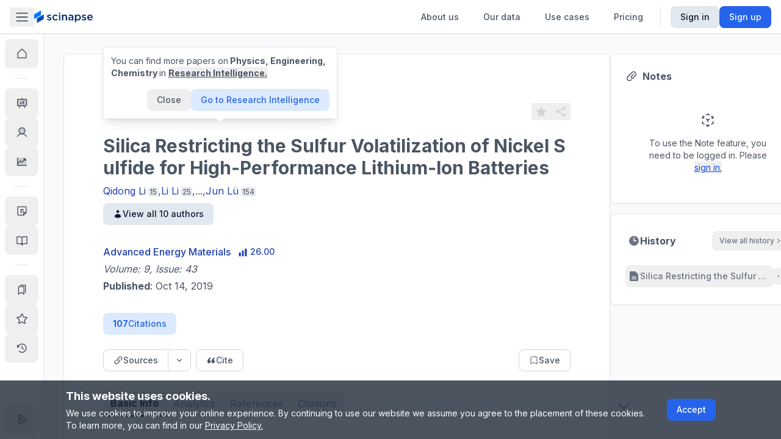

--- FILE ---
content_type: text/html; charset=utf-8
request_url: https://www.scinapse.io/papers/2979329118
body_size: 20172
content:
<!DOCTYPE html><html lang="en"><head><meta charSet="utf-8"/><meta name="next-head" content="1"/><meta name="viewport" content="width=device-width"/><meta name="next-head" content="1"/><meta itemProp="image" content="https://assets.scinapse.io/og-image.png"/><meta property="og:image" content="https://assets.scinapse.io/og-image.png"/><meta name="twitter:image" content="https://assets.scinapse.io/og-image.png"/><meta name="next-head" content="1"/><title>Silica Restricting the Sulfur Volatilization of Nickel Sulfide for High‐Performance Lithium‐Ion Batteries | Performance Analytics</title><meta name="next-head" content="1"/><meta itemProp="image" content="https://assets.scinapse.io/og-image.png"/><meta property="og:image" content="https://assets.scinapse.io/og-image.png"/><meta name="twitter:image" content="https://assets.scinapse.io/og-image.png"/><meta name="next-head" content="1"/><meta name="description" content="See the Influence &amp; Quality of a Paper Without Reading it."/><meta name="next-head" content="1"/><meta itemProp="name" content="Silica Restricting the Sulfur Volatilization of Nickel Sulfide for High‐Performance Lithium‐Ion Batteries | Performance Analytics"/><meta name="next-head" content="1"/><meta property="og:type" content="article"/><meta name="next-head" content="1"/><meta property="og:title" content="Silica Restricting the Sulfur Volatilization of Nickel Sulfide for High‐Performance Lithium‐Ion Batteries | Performance Analytics"/><meta name="next-head" content="1"/><meta property="og:description" content="See the Influence &amp; Quality of a Paper Without Reading it."/><meta name="next-head" content="1"/><meta property="og:url" content="https://www.scinapse.io/papers/2979329118"/><meta name="next-head" content="1"/><meta property="og:site_name" content="Scinapse"/><meta name="next-head" content="1"/><meta name="twitter:title" content="Silica Restricting the Sulfur Volatilization of Nickel Sulfide for High‐Performance Lithium‐Ion Batteries | Performance Analytics"/><meta name="next-head" content="1"/><meta name="twitter:description" content="See the Influence &amp; Quality of a Paper Without Reading it."/><meta name="next-head" content="1"/><meta name="twitter:site" content="@pluto_corp"/><meta name="next-head" content="1"/><meta name="twitter:creator" content="@pluto_corp"/><meta name="next-head" content="1"/><meta name="twitter:card" content="summary"/><meta name="next-head" content="1"/><link rel="meta" href="https://doi.org/https://doi.org/10.1002/aenm.201901153"/><meta name="next-head" content="1"/><meta name="citation_journal_title" content="Advanced Energy Materials"/><meta name="next-head" content="1"/><meta name="citation_author" content="Qidong Li"/><meta name="next-head" content="1"/><meta name="citation_author" content="Li Li"/><meta name="next-head" content="1"/><meta name="citation_author" content="Peijie Wu"/><meta name="next-head" content="1"/><meta name="citation_author" content="Nuo Xu"/><meta name="next-head" content="1"/><meta name="citation_author" content="Liang Wang"/><meta name="next-head" content="1"/><meta name="citation_author" content="Matthew Li"/><meta name="next-head" content="1"/><meta name="citation_author" content="Alvin Dai"/><meta name="next-head" content="1"/><meta name="citation_author" content="Khalil Amine"/><meta name="next-head" content="1"/><meta name="citation_author" content="Liqiang Mai"/><meta name="next-head" content="1"/><meta name="citation_author" content="Jun Lü"/><meta name="next-head" content="1"/><meta name="citation_title" content="Silica Restricting the Sulfur Volatilization of Nickel Sulfide for High‐Performance Lithium‐Ion Batteries"/><meta name="next-head" content="1"/><meta name="citation_doi" content="https://doi.org/10.1002/aenm.201901153"/><meta name="next-head" content="1"/><meta name="citation_abstract_html_url" content="https://www.scinapse.io/papers/2979329118"/><meta name="next-head" content="1"/><meta name="citation_date" content="2019/10/14T00:00:00Z"/><meta name="next-head" content="1"/><script type="application/ld+json">{&quot;@context&quot;:&quot;http://schema.org&quot;,&quot;@type&quot;:&quot;ScholarlyArticle&quot;,&quot;headline&quot;:&quot;Silica Restricting the Sulfur Volatilization of Nickel Sulfide for High‐Performance Lithium‐Ion Batteries&quot;,&quot;identifier&quot;:&quot;https://doi.org/10.1002/aenm.201901153&quot;,&quot;description&quot;:&quot;Nickel sulfides are regarded as promising anode materials for advanced rechargeable lithium‐ion batteries due to their high theoretical capacity. However, capacity fade arising from significant volume changes during operation greatly limits their practical applications. Herein, confined NiS x @C yolk–shell microboxes are constructed to address volume changes and confine the active material in the internal void space. Having benefited from the yolk–shell structure design, the prepared NiS x @C yolk–shell microboxes display excellent electrochemical performance in lithium‐ion batteries. Particularly, it delivers impressive cycle stability (460 mAh g −1 after 2000 cycles at 1 A g −1 ) and superior rate performance (225 mAh g −1 at 20 A g −1 ). Furthermore, the lithium storage mechanism is ascertained with in situ synchrotron high‐energy X‐ray diffractions and in situ electrochemical impedance spectra. This unique confined yolk–shell structure may open up new strategies to create other advanced electrode materials for high performance electrochemical storage systems.&quot;,&quot;name&quot;:&quot;Silica Restricting the Sulfur Volatilization of Nickel Sulfide for High‐Performance Lithium‐Ion Batteries&quot;,&quot;image&quot;:[&quot;https://assets.pluto.im/scinapse/scinapse-logo.png&quot;],&quot;datePublished&quot;:&quot;2019-10-14T00:00:00Z&quot;,&quot;dateModified&quot;:&quot;2019-10-14T00:00:00Z&quot;,&quot;about&quot;:[{&quot;@type&quot;:&quot;Thing&quot;,&quot;name&quot;:&quot;Physics&quot;},{&quot;@type&quot;:&quot;Thing&quot;,&quot;name&quot;:&quot;Nanotechnology&quot;},{&quot;@type&quot;:&quot;Thing&quot;,&quot;name&quot;:&quot;Electrode&quot;},{&quot;@type&quot;:&quot;Thing&quot;,&quot;name&quot;:&quot;Organic chemistry&quot;},{&quot;@type&quot;:&quot;Thing&quot;,&quot;name&quot;:&quot;Sulfide&quot;},{&quot;@type&quot;:&quot;Thing&quot;,&quot;name&quot;:&quot;Nickel&quot;},{&quot;@type&quot;:&quot;Thing&quot;,&quot;name&quot;:&quot;Energy storage&quot;},{&quot;@type&quot;:&quot;Thing&quot;,&quot;name&quot;:&quot;Anode&quot;},{&quot;@type&quot;:&quot;Thing&quot;,&quot;name&quot;:&quot;Endocrinology&quot;},{&quot;@type&quot;:&quot;Thing&quot;,&quot;name&quot;:&quot;Engineering&quot;},{&quot;@type&quot;:&quot;Thing&quot;,&quot;name&quot;:&quot;Ion&quot;},{&quot;@type&quot;:&quot;Thing&quot;,&quot;name&quot;:&quot;Physical chemistry&quot;},{&quot;@type&quot;:&quot;Thing&quot;,&quot;name&quot;:&quot;Power (physics)&quot;},{&quot;@type&quot;:&quot;Thing&quot;,&quot;name&quot;:&quot;Chemistry&quot;},{&quot;@type&quot;:&quot;Thing&quot;,&quot;name&quot;:&quot;Metallurgy&quot;},{&quot;@type&quot;:&quot;Thing&quot;,&quot;name&quot;:&quot;Materials science&quot;},{&quot;@type&quot;:&quot;Thing&quot;,&quot;name&quot;:&quot;Lithium (medication)&quot;},{&quot;@type&quot;:&quot;Thing&quot;,&quot;name&quot;:&quot;Quantum mechanics&quot;},{&quot;@type&quot;:&quot;Thing&quot;,&quot;name&quot;:&quot;Chemical engineering&quot;},{&quot;@type&quot;:&quot;Thing&quot;,&quot;name&quot;:&quot;Electrochemistry&quot;},{&quot;@type&quot;:&quot;Thing&quot;,&quot;name&quot;:&quot;Medicine&quot;}],&quot;mainEntityOfPage&quot;:&quot;https://www.scinapse.io/papers/2979329118&quot;,&quot;author&quot;:[{&quot;@type&quot;:&quot;Person&quot;,&quot;affiliation&quot;:{&quot;@type&quot;:&quot;Organization&quot;,&quot;name&quot;:&quot;&quot;}},{&quot;@type&quot;:&quot;Person&quot;,&quot;affiliation&quot;:{&quot;@type&quot;:&quot;Organization&quot;,&quot;name&quot;:&quot;&quot;}},{&quot;@type&quot;:&quot;Person&quot;,&quot;affiliation&quot;:{&quot;@type&quot;:&quot;Organization&quot;,&quot;name&quot;:&quot;&quot;}},{&quot;@type&quot;:&quot;Person&quot;,&quot;affiliation&quot;:{&quot;@type&quot;:&quot;Organization&quot;,&quot;name&quot;:&quot;&quot;}},{&quot;@type&quot;:&quot;Person&quot;,&quot;affiliation&quot;:{&quot;@type&quot;:&quot;Organization&quot;,&quot;name&quot;:&quot;&quot;}},{&quot;@type&quot;:&quot;Person&quot;,&quot;affiliation&quot;:{&quot;@type&quot;:&quot;Organization&quot;,&quot;name&quot;:&quot;&quot;}},{&quot;@type&quot;:&quot;Person&quot;,&quot;affiliation&quot;:{&quot;@type&quot;:&quot;Organization&quot;,&quot;name&quot;:&quot;&quot;}},{&quot;@type&quot;:&quot;Person&quot;,&quot;affiliation&quot;:{&quot;@type&quot;:&quot;Organization&quot;,&quot;name&quot;:&quot;&quot;}},{&quot;@type&quot;:&quot;Person&quot;,&quot;affiliation&quot;:{&quot;@type&quot;:&quot;Organization&quot;,&quot;name&quot;:&quot;&quot;}},{&quot;@type&quot;:&quot;Person&quot;,&quot;affiliation&quot;:{&quot;@type&quot;:&quot;Organization&quot;,&quot;name&quot;:&quot;&quot;}}],&quot;publisher&quot;:{&quot;@type&quot;:&quot;Organization&quot;,&quot;name&quot;:&quot;Advanced Energy Materials&quot;,&quot;logo&quot;:{&quot;@type&quot;:&quot;ImageObject&quot;,&quot;url&quot;:&quot;https://assets.pluto.im/scinapse/scinapse-logo.png&quot;}}}</script><meta name="theme-color" content="#ffffff"/><link rel="icon" href="/favicon.svg"/><link rel="mask-icon" href="/mask-icon.svg" color="#0979ff"/><link rel="apple-touch-icon" href="/apple-touch-icon.png"/><link rel="manifest" href="/manifest.json"/><link rel="search" href="https://www.scinapse.io/opensearch.xml" type="application/opensearchdescription+xml" title="Scinapse.io"/><meta name="google-site-verification" content="YHiVYg7vff8VWXZge2D1aOZsT8rCUxnkjwbQqFT2QEI"/><meta name="msvalidate.01" content="55ADC81A3C8F5F3DAA9B90F27CA16E2B"/><meta name="google-signin-client_id" content="304104926631-429jkjmqj2lgme52067ecm5fk30iqpjr.apps.googleusercontent.com.apps.googleusercontent.com"/><meta name="yandex-verification" content="72253e7b270fdfa7"/><meta property="fb:app_id" content="149975229038179"/><meta name="naver-site-verification" content="b545d2f1d0d1eafaca3182a7d8b69c61b2242013"/><link rel="preconnect" href="https://fonts.gstatic.com" crossorigin /><link data-next-font="size-adjust" rel="preconnect" href="/" crossorigin="anonymous"/><link rel="preload" href="/_next/static/css/e6b1e5562302dc22.css" as="style"/><link rel="stylesheet" href="/_next/static/css/e6b1e5562302dc22.css" data-n-g=""/><link rel="preload" href="/_next/static/css/d4edce4ea70e6a73.css" as="style"/><link rel="stylesheet" href="/_next/static/css/d4edce4ea70e6a73.css" data-n-p=""/><noscript data-n-css=""></noscript><script defer="" nomodule="" src="/_next/static/chunks/polyfills-78c92fac7aa8fdd8.js"></script><script src="https://polyfill-fastly.io/v3/polyfill.min.js?features=requestAnimationFrame%2CIntersectionObserver%2CResizeObserver" defer="" data-nscript="beforeInteractive"></script><script src="/_next/static/chunks/webpack-af6399522f32867e.js" defer=""></script><script src="/_next/static/chunks/framework-56eb74ff06128874.js" defer=""></script><script src="/_next/static/chunks/main-17246614d79ab267.js" defer=""></script><script src="/_next/static/chunks/pages/_app-a2a6a6f496f90698.js" defer=""></script><script src="/_next/static/chunks/7536-ebd15f6074f947a5.js" defer=""></script><script src="/_next/static/chunks/9491-fb66afde253b29b4.js" defer=""></script><script src="/_next/static/chunks/2968-7b61f13e2c5a9fc8.js" defer=""></script><script src="/_next/static/chunks/2784-817f27dbb1894752.js" defer=""></script><script src="/_next/static/chunks/674-8725d53505516b8b.js" defer=""></script><script src="/_next/static/chunks/8979-cb6576f360932699.js" defer=""></script><script src="/_next/static/chunks/4104-fb601d4457aafda2.js" defer=""></script><script src="/_next/static/chunks/9625-639eef9ebd7d0a50.js" defer=""></script><script src="/_next/static/chunks/1268-5a504e29a6d25062.js" defer=""></script><script src="/_next/static/chunks/5190-19d3bddc7bcd616a.js" defer=""></script><script src="/_next/static/chunks/9680-26087976b1691793.js" defer=""></script><script src="/_next/static/chunks/2066-ce841c9a2e105740.js" defer=""></script><script src="/_next/static/chunks/8148-13b53baed3ccd53c.js" defer=""></script><script src="/_next/static/chunks/230-93113b5b2595b817.js" defer=""></script><script src="/_next/static/chunks/2931-da025b2e75f76e24.js" defer=""></script><script src="/_next/static/chunks/1693-dbc1d43e5d84e054.js" defer=""></script><script src="/_next/static/chunks/340-8e7fd8c3761aa316.js" defer=""></script><script src="/_next/static/chunks/1703-3796907d7ee268c4.js" defer=""></script><script src="/_next/static/chunks/2443-ce6508f5d7babaf6.js" defer=""></script><script src="/_next/static/chunks/6783-834d0717ccf261c9.js" defer=""></script><script src="/_next/static/chunks/pages/papers/%5Bid%5D-56139df77594c789.js" defer=""></script><script src="/_next/static/FlM5RPnnBmbkQ5-R1Yyyj/_buildManifest.js" defer=""></script><script src="/_next/static/FlM5RPnnBmbkQ5-R1Yyyj/_ssgManifest.js" defer=""></script><style data-href="https://fonts.googleapis.com/css2?family=Inter:wght@300;400;500;700;900&display=swap">@font-face{font-family:'Inter';font-style:normal;font-weight:300;font-display:swap;src:url(https://fonts.gstatic.com/l/font?kit=UcCO3FwrK3iLTeHuS_nVMrMxCp50SjIw2boKoduKmMEVuOKfMZs&skey=c491285d6722e4fa&v=v20) format('woff')}@font-face{font-family:'Inter';font-style:normal;font-weight:400;font-display:swap;src:url(https://fonts.gstatic.com/l/font?kit=UcCO3FwrK3iLTeHuS_nVMrMxCp50SjIw2boKoduKmMEVuLyfMZs&skey=c491285d6722e4fa&v=v20) format('woff')}@font-face{font-family:'Inter';font-style:normal;font-weight:500;font-display:swap;src:url(https://fonts.gstatic.com/l/font?kit=UcCO3FwrK3iLTeHuS_nVMrMxCp50SjIw2boKoduKmMEVuI6fMZs&skey=c491285d6722e4fa&v=v20) format('woff')}@font-face{font-family:'Inter';font-style:normal;font-weight:700;font-display:swap;src:url(https://fonts.gstatic.com/l/font?kit=UcCO3FwrK3iLTeHuS_nVMrMxCp50SjIw2boKoduKmMEVuFuYMZs&skey=c491285d6722e4fa&v=v20) format('woff')}@font-face{font-family:'Inter';font-style:normal;font-weight:900;font-display:swap;src:url(https://fonts.gstatic.com/l/font?kit=UcCO3FwrK3iLTeHuS_nVMrMxCp50SjIw2boKoduKmMEVuBWYMZs&skey=c491285d6722e4fa&v=v20) format('woff')}@font-face{font-family:'Inter';font-style:normal;font-weight:300;font-display:swap;src:url(https://fonts.gstatic.com/s/inter/v20/UcC73FwrK3iLTeHuS_nVMrMxCp50SjIa2JL7W0Q5n-wU.woff2) format('woff2');unicode-range:U+0460-052F,U+1C80-1C8A,U+20B4,U+2DE0-2DFF,U+A640-A69F,U+FE2E-FE2F}@font-face{font-family:'Inter';font-style:normal;font-weight:300;font-display:swap;src:url(https://fonts.gstatic.com/s/inter/v20/UcC73FwrK3iLTeHuS_nVMrMxCp50SjIa0ZL7W0Q5n-wU.woff2) format('woff2');unicode-range:U+0301,U+0400-045F,U+0490-0491,U+04B0-04B1,U+2116}@font-face{font-family:'Inter';font-style:normal;font-weight:300;font-display:swap;src:url(https://fonts.gstatic.com/s/inter/v20/UcC73FwrK3iLTeHuS_nVMrMxCp50SjIa2ZL7W0Q5n-wU.woff2) format('woff2');unicode-range:U+1F00-1FFF}@font-face{font-family:'Inter';font-style:normal;font-weight:300;font-display:swap;src:url(https://fonts.gstatic.com/s/inter/v20/UcC73FwrK3iLTeHuS_nVMrMxCp50SjIa1pL7W0Q5n-wU.woff2) format('woff2');unicode-range:U+0370-0377,U+037A-037F,U+0384-038A,U+038C,U+038E-03A1,U+03A3-03FF}@font-face{font-family:'Inter';font-style:normal;font-weight:300;font-display:swap;src:url(https://fonts.gstatic.com/s/inter/v20/UcC73FwrK3iLTeHuS_nVMrMxCp50SjIa2pL7W0Q5n-wU.woff2) format('woff2');unicode-range:U+0102-0103,U+0110-0111,U+0128-0129,U+0168-0169,U+01A0-01A1,U+01AF-01B0,U+0300-0301,U+0303-0304,U+0308-0309,U+0323,U+0329,U+1EA0-1EF9,U+20AB}@font-face{font-family:'Inter';font-style:normal;font-weight:300;font-display:swap;src:url(https://fonts.gstatic.com/s/inter/v20/UcC73FwrK3iLTeHuS_nVMrMxCp50SjIa25L7W0Q5n-wU.woff2) format('woff2');unicode-range:U+0100-02BA,U+02BD-02C5,U+02C7-02CC,U+02CE-02D7,U+02DD-02FF,U+0304,U+0308,U+0329,U+1D00-1DBF,U+1E00-1E9F,U+1EF2-1EFF,U+2020,U+20A0-20AB,U+20AD-20C0,U+2113,U+2C60-2C7F,U+A720-A7FF}@font-face{font-family:'Inter';font-style:normal;font-weight:300;font-display:swap;src:url(https://fonts.gstatic.com/s/inter/v20/UcC73FwrK3iLTeHuS_nVMrMxCp50SjIa1ZL7W0Q5nw.woff2) format('woff2');unicode-range:U+0000-00FF,U+0131,U+0152-0153,U+02BB-02BC,U+02C6,U+02DA,U+02DC,U+0304,U+0308,U+0329,U+2000-206F,U+20AC,U+2122,U+2191,U+2193,U+2212,U+2215,U+FEFF,U+FFFD}@font-face{font-family:'Inter';font-style:normal;font-weight:400;font-display:swap;src:url(https://fonts.gstatic.com/s/inter/v20/UcC73FwrK3iLTeHuS_nVMrMxCp50SjIa2JL7W0Q5n-wU.woff2) format('woff2');unicode-range:U+0460-052F,U+1C80-1C8A,U+20B4,U+2DE0-2DFF,U+A640-A69F,U+FE2E-FE2F}@font-face{font-family:'Inter';font-style:normal;font-weight:400;font-display:swap;src:url(https://fonts.gstatic.com/s/inter/v20/UcC73FwrK3iLTeHuS_nVMrMxCp50SjIa0ZL7W0Q5n-wU.woff2) format('woff2');unicode-range:U+0301,U+0400-045F,U+0490-0491,U+04B0-04B1,U+2116}@font-face{font-family:'Inter';font-style:normal;font-weight:400;font-display:swap;src:url(https://fonts.gstatic.com/s/inter/v20/UcC73FwrK3iLTeHuS_nVMrMxCp50SjIa2ZL7W0Q5n-wU.woff2) format('woff2');unicode-range:U+1F00-1FFF}@font-face{font-family:'Inter';font-style:normal;font-weight:400;font-display:swap;src:url(https://fonts.gstatic.com/s/inter/v20/UcC73FwrK3iLTeHuS_nVMrMxCp50SjIa1pL7W0Q5n-wU.woff2) format('woff2');unicode-range:U+0370-0377,U+037A-037F,U+0384-038A,U+038C,U+038E-03A1,U+03A3-03FF}@font-face{font-family:'Inter';font-style:normal;font-weight:400;font-display:swap;src:url(https://fonts.gstatic.com/s/inter/v20/UcC73FwrK3iLTeHuS_nVMrMxCp50SjIa2pL7W0Q5n-wU.woff2) format('woff2');unicode-range:U+0102-0103,U+0110-0111,U+0128-0129,U+0168-0169,U+01A0-01A1,U+01AF-01B0,U+0300-0301,U+0303-0304,U+0308-0309,U+0323,U+0329,U+1EA0-1EF9,U+20AB}@font-face{font-family:'Inter';font-style:normal;font-weight:400;font-display:swap;src:url(https://fonts.gstatic.com/s/inter/v20/UcC73FwrK3iLTeHuS_nVMrMxCp50SjIa25L7W0Q5n-wU.woff2) format('woff2');unicode-range:U+0100-02BA,U+02BD-02C5,U+02C7-02CC,U+02CE-02D7,U+02DD-02FF,U+0304,U+0308,U+0329,U+1D00-1DBF,U+1E00-1E9F,U+1EF2-1EFF,U+2020,U+20A0-20AB,U+20AD-20C0,U+2113,U+2C60-2C7F,U+A720-A7FF}@font-face{font-family:'Inter';font-style:normal;font-weight:400;font-display:swap;src:url(https://fonts.gstatic.com/s/inter/v20/UcC73FwrK3iLTeHuS_nVMrMxCp50SjIa1ZL7W0Q5nw.woff2) format('woff2');unicode-range:U+0000-00FF,U+0131,U+0152-0153,U+02BB-02BC,U+02C6,U+02DA,U+02DC,U+0304,U+0308,U+0329,U+2000-206F,U+20AC,U+2122,U+2191,U+2193,U+2212,U+2215,U+FEFF,U+FFFD}@font-face{font-family:'Inter';font-style:normal;font-weight:500;font-display:swap;src:url(https://fonts.gstatic.com/s/inter/v20/UcC73FwrK3iLTeHuS_nVMrMxCp50SjIa2JL7W0Q5n-wU.woff2) format('woff2');unicode-range:U+0460-052F,U+1C80-1C8A,U+20B4,U+2DE0-2DFF,U+A640-A69F,U+FE2E-FE2F}@font-face{font-family:'Inter';font-style:normal;font-weight:500;font-display:swap;src:url(https://fonts.gstatic.com/s/inter/v20/UcC73FwrK3iLTeHuS_nVMrMxCp50SjIa0ZL7W0Q5n-wU.woff2) format('woff2');unicode-range:U+0301,U+0400-045F,U+0490-0491,U+04B0-04B1,U+2116}@font-face{font-family:'Inter';font-style:normal;font-weight:500;font-display:swap;src:url(https://fonts.gstatic.com/s/inter/v20/UcC73FwrK3iLTeHuS_nVMrMxCp50SjIa2ZL7W0Q5n-wU.woff2) format('woff2');unicode-range:U+1F00-1FFF}@font-face{font-family:'Inter';font-style:normal;font-weight:500;font-display:swap;src:url(https://fonts.gstatic.com/s/inter/v20/UcC73FwrK3iLTeHuS_nVMrMxCp50SjIa1pL7W0Q5n-wU.woff2) format('woff2');unicode-range:U+0370-0377,U+037A-037F,U+0384-038A,U+038C,U+038E-03A1,U+03A3-03FF}@font-face{font-family:'Inter';font-style:normal;font-weight:500;font-display:swap;src:url(https://fonts.gstatic.com/s/inter/v20/UcC73FwrK3iLTeHuS_nVMrMxCp50SjIa2pL7W0Q5n-wU.woff2) format('woff2');unicode-range:U+0102-0103,U+0110-0111,U+0128-0129,U+0168-0169,U+01A0-01A1,U+01AF-01B0,U+0300-0301,U+0303-0304,U+0308-0309,U+0323,U+0329,U+1EA0-1EF9,U+20AB}@font-face{font-family:'Inter';font-style:normal;font-weight:500;font-display:swap;src:url(https://fonts.gstatic.com/s/inter/v20/UcC73FwrK3iLTeHuS_nVMrMxCp50SjIa25L7W0Q5n-wU.woff2) format('woff2');unicode-range:U+0100-02BA,U+02BD-02C5,U+02C7-02CC,U+02CE-02D7,U+02DD-02FF,U+0304,U+0308,U+0329,U+1D00-1DBF,U+1E00-1E9F,U+1EF2-1EFF,U+2020,U+20A0-20AB,U+20AD-20C0,U+2113,U+2C60-2C7F,U+A720-A7FF}@font-face{font-family:'Inter';font-style:normal;font-weight:500;font-display:swap;src:url(https://fonts.gstatic.com/s/inter/v20/UcC73FwrK3iLTeHuS_nVMrMxCp50SjIa1ZL7W0Q5nw.woff2) format('woff2');unicode-range:U+0000-00FF,U+0131,U+0152-0153,U+02BB-02BC,U+02C6,U+02DA,U+02DC,U+0304,U+0308,U+0329,U+2000-206F,U+20AC,U+2122,U+2191,U+2193,U+2212,U+2215,U+FEFF,U+FFFD}@font-face{font-family:'Inter';font-style:normal;font-weight:700;font-display:swap;src:url(https://fonts.gstatic.com/s/inter/v20/UcC73FwrK3iLTeHuS_nVMrMxCp50SjIa2JL7W0Q5n-wU.woff2) format('woff2');unicode-range:U+0460-052F,U+1C80-1C8A,U+20B4,U+2DE0-2DFF,U+A640-A69F,U+FE2E-FE2F}@font-face{font-family:'Inter';font-style:normal;font-weight:700;font-display:swap;src:url(https://fonts.gstatic.com/s/inter/v20/UcC73FwrK3iLTeHuS_nVMrMxCp50SjIa0ZL7W0Q5n-wU.woff2) format('woff2');unicode-range:U+0301,U+0400-045F,U+0490-0491,U+04B0-04B1,U+2116}@font-face{font-family:'Inter';font-style:normal;font-weight:700;font-display:swap;src:url(https://fonts.gstatic.com/s/inter/v20/UcC73FwrK3iLTeHuS_nVMrMxCp50SjIa2ZL7W0Q5n-wU.woff2) format('woff2');unicode-range:U+1F00-1FFF}@font-face{font-family:'Inter';font-style:normal;font-weight:700;font-display:swap;src:url(https://fonts.gstatic.com/s/inter/v20/UcC73FwrK3iLTeHuS_nVMrMxCp50SjIa1pL7W0Q5n-wU.woff2) format('woff2');unicode-range:U+0370-0377,U+037A-037F,U+0384-038A,U+038C,U+038E-03A1,U+03A3-03FF}@font-face{font-family:'Inter';font-style:normal;font-weight:700;font-display:swap;src:url(https://fonts.gstatic.com/s/inter/v20/UcC73FwrK3iLTeHuS_nVMrMxCp50SjIa2pL7W0Q5n-wU.woff2) format('woff2');unicode-range:U+0102-0103,U+0110-0111,U+0128-0129,U+0168-0169,U+01A0-01A1,U+01AF-01B0,U+0300-0301,U+0303-0304,U+0308-0309,U+0323,U+0329,U+1EA0-1EF9,U+20AB}@font-face{font-family:'Inter';font-style:normal;font-weight:700;font-display:swap;src:url(https://fonts.gstatic.com/s/inter/v20/UcC73FwrK3iLTeHuS_nVMrMxCp50SjIa25L7W0Q5n-wU.woff2) format('woff2');unicode-range:U+0100-02BA,U+02BD-02C5,U+02C7-02CC,U+02CE-02D7,U+02DD-02FF,U+0304,U+0308,U+0329,U+1D00-1DBF,U+1E00-1E9F,U+1EF2-1EFF,U+2020,U+20A0-20AB,U+20AD-20C0,U+2113,U+2C60-2C7F,U+A720-A7FF}@font-face{font-family:'Inter';font-style:normal;font-weight:700;font-display:swap;src:url(https://fonts.gstatic.com/s/inter/v20/UcC73FwrK3iLTeHuS_nVMrMxCp50SjIa1ZL7W0Q5nw.woff2) format('woff2');unicode-range:U+0000-00FF,U+0131,U+0152-0153,U+02BB-02BC,U+02C6,U+02DA,U+02DC,U+0304,U+0308,U+0329,U+2000-206F,U+20AC,U+2122,U+2191,U+2193,U+2212,U+2215,U+FEFF,U+FFFD}@font-face{font-family:'Inter';font-style:normal;font-weight:900;font-display:swap;src:url(https://fonts.gstatic.com/s/inter/v20/UcC73FwrK3iLTeHuS_nVMrMxCp50SjIa2JL7W0Q5n-wU.woff2) format('woff2');unicode-range:U+0460-052F,U+1C80-1C8A,U+20B4,U+2DE0-2DFF,U+A640-A69F,U+FE2E-FE2F}@font-face{font-family:'Inter';font-style:normal;font-weight:900;font-display:swap;src:url(https://fonts.gstatic.com/s/inter/v20/UcC73FwrK3iLTeHuS_nVMrMxCp50SjIa0ZL7W0Q5n-wU.woff2) format('woff2');unicode-range:U+0301,U+0400-045F,U+0490-0491,U+04B0-04B1,U+2116}@font-face{font-family:'Inter';font-style:normal;font-weight:900;font-display:swap;src:url(https://fonts.gstatic.com/s/inter/v20/UcC73FwrK3iLTeHuS_nVMrMxCp50SjIa2ZL7W0Q5n-wU.woff2) format('woff2');unicode-range:U+1F00-1FFF}@font-face{font-family:'Inter';font-style:normal;font-weight:900;font-display:swap;src:url(https://fonts.gstatic.com/s/inter/v20/UcC73FwrK3iLTeHuS_nVMrMxCp50SjIa1pL7W0Q5n-wU.woff2) format('woff2');unicode-range:U+0370-0377,U+037A-037F,U+0384-038A,U+038C,U+038E-03A1,U+03A3-03FF}@font-face{font-family:'Inter';font-style:normal;font-weight:900;font-display:swap;src:url(https://fonts.gstatic.com/s/inter/v20/UcC73FwrK3iLTeHuS_nVMrMxCp50SjIa2pL7W0Q5n-wU.woff2) format('woff2');unicode-range:U+0102-0103,U+0110-0111,U+0128-0129,U+0168-0169,U+01A0-01A1,U+01AF-01B0,U+0300-0301,U+0303-0304,U+0308-0309,U+0323,U+0329,U+1EA0-1EF9,U+20AB}@font-face{font-family:'Inter';font-style:normal;font-weight:900;font-display:swap;src:url(https://fonts.gstatic.com/s/inter/v20/UcC73FwrK3iLTeHuS_nVMrMxCp50SjIa25L7W0Q5n-wU.woff2) format('woff2');unicode-range:U+0100-02BA,U+02BD-02C5,U+02C7-02CC,U+02CE-02D7,U+02DD-02FF,U+0304,U+0308,U+0329,U+1D00-1DBF,U+1E00-1E9F,U+1EF2-1EFF,U+2020,U+20A0-20AB,U+20AD-20C0,U+2113,U+2C60-2C7F,U+A720-A7FF}@font-face{font-family:'Inter';font-style:normal;font-weight:900;font-display:swap;src:url(https://fonts.gstatic.com/s/inter/v20/UcC73FwrK3iLTeHuS_nVMrMxCp50SjIa1ZL7W0Q5nw.woff2) format('woff2');unicode-range:U+0000-00FF,U+0131,U+0152-0153,U+02BB-02BC,U+02C6,U+02DA,U+02DC,U+0304,U+0308,U+0329,U+2000-206F,U+20AC,U+2122,U+2191,U+2193,U+2212,U+2215,U+FEFF,U+FFFD}</style></head><body class="antialiased"><div id="__next"><div><div></div><div></div><script async="" data-measurement-id="G-EDW5TB6KYV" src="https://js.storylane.io/js/v1/storylane.js"></script><div><div></div><div></div><div id="portal-root"></div><div></div><div></div><div></div><div></div><main class="__variable_db011d font-sans max-h-screen"><div><div><div></div><div class="fixed left-0 right-0 top-navbar flex w-full items-center justify-center transition-opacity px-4 text-sm md:py-2 md:text-base opacity-0" style="background-color:#0979FF;height:46px;box-shadow:0px 5px 4px 0px #00000040"></div><div><div><div class="md:hidden"><nav class="section-full z-header fixed top-0 flex h-navbar w-full items-center justify-between gap-x-4 border-b border-b-gray-300 bg-white transition-shadow md:section-header shadow-none"><div class="flex w-full items-center gap-x-8"><a class="w-6 flex-shrink-0" href="/app"><i class="w-6"><svg viewBox="0 0 116 152" fill="none" xmlns="http://www.w3.org/2000/svg"><path fill-rule="evenodd" clip-rule="evenodd" d="M0 47.5V104.5l82.272-47.5V0L0 47.5Z" fill="#0979FF"></path><path fill-rule="evenodd" clip-rule="evenodd" d="M32.907 95v57l82.273-47.5V47.501L32.907 94.999Z" fill="#054EB7"></path></svg></i></a><div class="relative flex max-w-lg items-center rounded bg-white p-1 text-sm md:hidden xs:w-full xs:justify-between xs:border xs:border-gray-300 max-h-9 shrink"><div class="hidden whitespace-nowrap px-2 py-1.5 text-gray-400 xs:block">Search everything</div><button class="text-gray-500"><span class="inline-flex items-center justify-center rounded transition-colors hover:bg-gray-100 shrink-0 p-2 text-gray-400 hover:text-gray-600"><svg xmlns="http://www.w3.org/2000/svg" viewBox="0 0 20 20" fill="currentColor" aria-hidden="true" class="w-5"><path fill-rule="evenodd" d="M9 3.5a5.5 5.5 0 100 11 5.5 5.5 0 000-11zM2 9a7 7 0 1112.452 4.391l3.328 3.329a.75.75 0 11-1.06 1.06l-3.329-3.328A7 7 0 012 9z" clip-rule="evenodd"></path></svg></span></button></div></div><button class="rounded px-2 py-1 hover:bg-gray-100 md:block"><svg xmlns="http://www.w3.org/2000/svg" viewBox="0 0 20 20" fill="currentColor" aria-hidden="true" class="w-6 text-gray-600"><path fill-rule="evenodd" d="M2 4.75A.75.75 0 012.75 4h14.5a.75.75 0 010 1.5H2.75A.75.75 0 012 4.75zM2 10a.75.75 0 01.75-.75h14.5a.75.75 0 010 1.5H2.75A.75.75 0 012 10zm0 5.25a.75.75 0 01.75-.75h14.5a.75.75 0 010 1.5H2.75a.75.75 0 01-.75-.75z" clip-rule="evenodd"></path></svg></button></nav></div><div class="hidden md:block"><nav class="section-full z-header fixed top-0 flex h-navbar w-full items-center justify-between gap-x-4 border-b border-b-gray-300 bg-white transition-shadow md:section-header shadow-none"><div class="flex max-w-full flex-shrink-0 items-center justify-between gap-x-4 md:max-w-sm"><button class="relative rounded px-2 py-1 hover:bg-gray-100 md:block"><svg xmlns="http://www.w3.org/2000/svg" viewBox="0 0 20 20" fill="currentColor" aria-hidden="true" class="absolute w-6 text-gray-600 opacity-100 transition-opacity"><path fill-rule="evenodd" d="M2 4.75A.75.75 0 012.75 4h14.5a.75.75 0 010 1.5H2.75A.75.75 0 012 4.75zM2 10a.75.75 0 01.75-.75h14.5a.75.75 0 010 1.5H2.75A.75.75 0 012 10zm0 5.25a.75.75 0 01.75-.75h14.5a.75.75 0 010 1.5H2.75a.75.75 0 01-.75-.75z" clip-rule="evenodd"></path></svg><svg xmlns="http://www.w3.org/2000/svg" viewBox="0 0 20 20" fill="currentColor" aria-hidden="true" class="absolute w-6 text-gray-600 opacity-0 transition-opacity duration-150"><path fill-rule="evenodd" d="M10.21 14.77a.75.75 0 01.02-1.06L14.168 10 10.23 6.29a.75.75 0 111.04-1.08l4.5 4.25a.75.75 0 010 1.08l-4.5 4.25a.75.75 0 01-1.06-.02z" clip-rule="evenodd"></path><path fill-rule="evenodd" d="M4.21 14.77a.75.75 0 01.02-1.06L8.168 10 4.23 6.29a.75.75 0 111.04-1.08l4.5 4.25a.75.75 0 010 1.08l-4.5 4.25a.75.75 0 01-1.06-.02z" clip-rule="evenodd"></path></svg><div class="h-6 w-6"></div></button><a class="w-24" href="/app"><i class="w-24"><svg viewBox="0 0 192 42" fill="none" xmlns="http://www.w3.org/2000/svg" aria-label="Scinapse header logo"><path fill-rule="evenodd" clip-rule="evenodd" d="M0 13.002v15.601l22.52-13.002V0L0 13.002Z" fill="#0979FF"></path><path fill-rule="evenodd" clip-rule="evenodd" d="M9.007 26.003v15.602l22.52-13.002V13.002L9.006 26.003Z" fill="#054EB7"></path><path fill-rule="evenodd" clip-rule="evenodd" d="M81.083 11.308V7.25h4.623v4.058h-4.623ZM81.26 32.8V14.167h4.305V32.8H81.26Zm-11.752.423c1.811 0 3.305-.323 4.482-.97a11.737 11.737 0 0 0 3.141-2.524l-2.576-2.54a10.227 10.227 0 0 1-2.17 1.675c-.765.436-1.654.654-2.665.654-.823 0-1.576-.159-2.258-.477a5.508 5.508 0 0 1-1.765-1.288 5.761 5.761 0 0 1-1.147-1.905 6.844 6.844 0 0 1-.406-2.365c0-.823.135-1.593.406-2.312.27-.717.64-1.346 1.111-1.888.47-.54 1.035-.97 1.694-1.288a4.886 4.886 0 0 1 2.153-.476c1.081 0 1.994.218 2.735.653.74.435 1.44.994 2.1 1.676l2.647-2.858a10.386 10.386 0 0 0-3.053-2.33c-1.165-.587-2.63-.882-4.394-.882-1.389 0-2.677.26-3.865.777a9.553 9.553 0 0 0-3.082 2.118 9.801 9.801 0 0 0-2.758 6.88c0 1.342.243 2.595.73 3.76a9.66 9.66 0 0 0 2.028 3.07 9.491 9.491 0 0 0 3.064 2.082c1.177.506 2.46.758 3.848.758Zm-14.981-1.535a5.031 5.031 0 0 0 1.464-1.817l-.002-.002c.354-.73.53-1.589.53-2.577v-.07c0-.848-.177-1.565-.53-2.153a5.182 5.182 0 0 0-1.359-1.5 8.58 8.58 0 0 0-1.853-1.041 23.9 23.9 0 0 0-2.046-.741 38.974 38.974 0 0 1-1.57-.512 10.482 10.482 0 0 1-1.341-.564c-.388-.2-.7-.424-.935-.671a1.213 1.213 0 0 1-.353-.865v-.07c0-.541.23-.988.688-1.341.459-.353 1.099-.53 1.923-.53.777 0 1.624.16 2.541.477.918.318 1.823.748 2.718 1.288l1.693-3.035a12.792 12.792 0 0 0-3.282-1.553 11.861 11.861 0 0 0-3.564-.564c-.918 0-1.782.129-2.594.388a6.312 6.312 0 0 0-2.117 1.13 5.272 5.272 0 0 0-1.412 1.799c-.341.706-.511 1.494-.511 2.364v.071c0 .894.176 1.641.53 2.241.352.6.805 1.106 1.358 1.518a7.471 7.471 0 0 0 1.87 1.006c.695.259 1.383.494 2.066.706.54.165 1.063.323 1.57.476.505.153.953.33 1.34.53.389.2.695.43.918.688.224.26.336.565.336.918v.07c0 .613-.253 1.1-.759 1.465-.506.366-1.17.548-2.135.548-.965 0-1.971-.195-3.017-.583-1.047-.388-2.077-.958-3.088-1.712l-1.906 2.894a13.056 13.056 0 0 0 3.83 2.083c1.376.47 2.735.706 4.076.706.964 0 1.87-.124 2.717-.37.847-.248 1.582-.613 2.206-1.095ZM91.105 32.8h4.306V22.307c0-1.454.385-2.587 1.154-3.397.77-.809 1.75-1.215 3.009-1.215s2.233.394 2.921 1.18c.688.787 1.032 1.908 1.032 3.363V32.8h4.306V20.943c0-2.188-.575-3.93-1.724-5.223-1.15-1.294-2.78-1.94-4.892-1.94-.727 0-1.378.088-1.953.266a6.537 6.537 0 0 0-2.85 1.78c-.364.392-.698.813-1.003 1.264v-2.923h-4.306V32.8Zm33.279 0v-2.293c-.635.753-1.446 1.388-2.435 1.905-.988.518-2.188.777-3.6.777a8.57 8.57 0 0 1-2.541-.37c-.8-.248-1.5-.612-2.1-1.094a5.44 5.44 0 0 1-1.447-1.8c-.365-.718-.547-1.547-.547-2.488v-.07c0-1.012.188-1.895.565-2.647a5.15 5.15 0 0 1 1.57-1.87c.671-.495 1.47-.865 2.4-1.112.929-.247 1.934-.37 3.017-.37s2.088.07 2.876.211c.788.141 1.547.33 2.276.565v-.459c0-1.293-.394-2.281-1.182-2.964-.788-.682-1.923-1.024-3.406-1.024-1.058 0-1.999.106-2.823.318-.824.212-1.659.494-2.505.847l-1.165-3.423a19.649 19.649 0 0 1 3.176-1.13c1.082-.282 2.388-.423 3.917-.423 2.776 0 4.835.688 6.176 2.064 1.341 1.376 2.012 3.312 2.012 5.805V32.8h-4.235.001Zm.106-7.905a10.955 10.955 0 0 0-1.923-.53 12.538 12.538 0 0 0-2.347-.211c-1.341 0-2.388.26-3.141.776-.753.518-1.129 1.26-1.129 2.224v.07c0 .895.347 1.577 1.041 2.047.693.471 1.547.706 2.559.706.705 0 1.359-.094 1.958-.282a5.064 5.064 0 0 0 1.571-.794c.446-.34.794-.753 1.041-1.235.247-.482.37-1.017.37-1.606v-1.165Zm25.815 5.77c.812-.835 1.459-1.853 1.941-3.052.481-1.2.723-2.577.723-4.13 0-1.552-.246-2.928-.74-4.128-.493-1.2-1.144-2.218-1.954-3.053a8.114 8.114 0 0 0-2.763-1.888 8.377 8.377 0 0 0-3.204-.635c-1.502 0-2.757.335-3.767 1.005a9.301 9.301 0 0 0-2.534 2.488v-3.105h-4.306v24.28h4.306l-.035-8.54c.658.87 1.493 1.635 2.505 2.293 1.011.659 2.281.988 3.811.988a8.53 8.53 0 0 0 3.229-.635 8.086 8.086 0 0 0 2.788-1.888Zm-3.211-11.557a5.724 5.724 0 0 1 1.147 1.888c.283.74.424 1.57.424 2.488 0 .917-.142 1.747-.424 2.488-.283.74-.665 1.37-1.147 1.888a5.103 5.103 0 0 1-3.759 1.623 5.23 5.23 0 0 1-2.082-.424 5.066 5.066 0 0 1-1.729-1.217 6.05 6.05 0 0 1-1.183-1.888c-.294-.73-.441-1.553-.441-2.47 0-.918.147-1.74.441-2.47a6.056 6.056 0 0 1 1.183-1.889 5.076 5.076 0 0 1 1.729-1.217 5.222 5.222 0 0 1 2.082-.424c.73 0 1.418.142 2.065.424a5.053 5.053 0 0 1 1.694 1.2Zm23.027 10.763a5.03 5.03 0 0 1-1.465 1.817c-.624.482-1.359.847-2.206 1.094a9.654 9.654 0 0 1-2.717.37c-1.341 0-2.7-.235-4.076-.705a13.061 13.061 0 0 1-3.83-2.083l1.906-2.894c1.011.754 2.041 1.324 3.088 1.712 1.046.388 2.052.583 3.017.583.965 0 1.629-.183 2.135-.548.506-.364.759-.852.759-1.465v-.07c0-.353-.112-.659-.336-.918-.223-.259-.529-.488-.917-.688a8.034 8.034 0 0 0-1.341-.53c-.506-.153-1.03-.311-1.57-.476a38.119 38.119 0 0 1-2.064-.706 7.47 7.47 0 0 1-1.871-1.006 5.087 5.087 0 0 1-1.359-1.518c-.353-.6-.529-1.347-.529-2.24v-.072c0-.87.17-1.658.512-2.364a5.26 5.26 0 0 1 1.411-1.8c.6-.494 1.306-.87 2.118-1.13a8.488 8.488 0 0 1 2.594-.387c1.176 0 2.364.188 3.564.565 1.199.376 2.293.894 3.282 1.552L168.532 19c-.894-.54-1.8-.97-2.717-1.288-.918-.318-1.765-.476-2.541-.476-.825 0-1.465.176-1.924.529-.458.353-.688.8-.688 1.34v.071c0 .33.118.618.353.865s.547.471.935.67c.388.2.835.389 1.341.565.506.177 1.029.348 1.57.512.683.212 1.365.459 2.047.74.682.283 1.3.63 1.853 1.042a5.19 5.19 0 0 1 1.359 1.5c.353.588.529 1.306.529 2.152v.071c0 .988-.176 1.847-.529 2.576l.001.003Zm13.481-.14c-1.388 0-2.565-.407-3.529-1.218-.965-.812-1.577-1.982-1.836-3.512h13.693c.023-.212.04-.411.052-.6.012-.188.018-.376.018-.564a12.99 12.99 0 0 0-.565-3.847c-.376-1.223-.935-2.294-1.676-3.211-.741-.918-1.671-1.647-2.788-2.189-1.118-.54-2.418-.812-3.9-.812-1.34 0-2.564.26-3.67.777a9.123 9.123 0 0 0-2.876 2.1 9.492 9.492 0 0 0-1.888 3.088 10.541 10.541 0 0 0-.67 3.776c0 1.459.247 2.782.741 3.97.494 1.188 1.169 2.206 2.029 3.053a9.145 9.145 0 0 0 3.035 1.976c1.164.47 2.417.706 3.758.706 1.717 0 3.194-.318 4.429-.953a10.321 10.321 0 0 0 3.194-2.54l-2.505-2.224c-.753.729-1.517 1.282-2.294 1.658-.776.377-1.694.565-2.752.565Zm3.706-9.476c.234.6.388 1.24.458 1.923h-9.563c.188-1.458.711-2.64 1.57-3.546.859-.906 1.947-1.359 3.265-1.359.705 0 1.335.13 1.888.388.552.26 1.028.606 1.429 1.041.4.436.717.953.953 1.553Z" fill="#022D6B"></path></svg></i></a><div></div></div><div class="flex items-center space-x-4 text-sm font-medium"></div></nav></div></div><div><div class="section-sidebar w-full duration-150 -translate-x-full md:section-sidebar-folded md:w-full md:translate-x-0 z-sidebar flex-shrink-0 border-r bg-white pb-2 pt-2 shadow-sm transition-all h-viewport fixed bottom-0 left-0 top-navbar hidden flex-col justify-between md:flex"><div class="px-2"><div class="group"><a href="/app"><button data-state="closed" aria-expanded="false" aria-haspopup="dialog" class="inline-flex justify-center whitespace-nowrap rounded-lg text-sm font-medium transition-colors focus-visible:outline-none disabled:pointer-events-none disabled:opacity-50 hover:bg-gray-100 text-gray-600 active:bg-gray-200/90 h-full w-full flex-col items-start p-0 text-left group-hover:bg-gray-100"><div class="relative flex h-12 w-full items-center justify-center gap-x-2 p-2"><div class="flex h-8 w-10 shrink-0 items-center justify-center px-4 py-1.5 text-gray-700 group-hover:text-gray-700"><div><svg xmlns="http://www.w3.org/2000/svg" width="1em" height="1em" fill="currentColor" viewBox="0 0 256 256" class="h-5 w-5 shrink-0"><path d="M219.31,108.68l-80-80a16,16,0,0,0-22.62,0l-80,80A15.87,15.87,0,0,0,32,120v96a8,8,0,0,0,8,8H216a8,8,0,0,0,8-8V120A15.87,15.87,0,0,0,219.31,108.68ZM208,208H48V120l80-80,80,80Z"></path></svg></div></div><div class="hidden transition-all">Home</div></div></button></a></div></div><div class="my-4 px-6"><div class="h-[1px] bg-gray-200"></div></div><div class="flex flex-1 flex-col justify-between overflow-y-auto overflow-x-hidden"><div class="overflow-y-auto overflow-x-hidden scrollbar-hide"><div class="px-2"><div class="group"><span><button data-state="closed" aria-expanded="false" aria-haspopup="dialog" class="inline-flex justify-center whitespace-nowrap rounded-lg text-sm font-medium transition-colors focus-visible:outline-none disabled:pointer-events-none disabled:opacity-50 hover:bg-gray-100 text-gray-600 active:bg-gray-200/90 h-full w-full flex-col items-start p-0 text-left group-hover:bg-gray-100"><div class="relative flex h-12 w-full items-center justify-center gap-x-2 p-2"><div class="flex h-8 w-10 shrink-0 items-center justify-center px-4 py-1.5 text-gray-700 group-hover:text-gray-700"><div><svg xmlns="http://www.w3.org/2000/svg" width="1em" height="1em" fill="currentColor" viewBox="0 0 256 256" class="size-5 shrink-0"><path d="M224,56V176a8,8,0,0,1-8,8H40a8,8,0,0,1-8-8V56a8,8,0,0,1,8-8H216A8,8,0,0,1,224,56Z" opacity="0.2"></path><path d="M216,40H136V24a8,8,0,0,0-16,0V40H40A16,16,0,0,0,24,56V176a16,16,0,0,0,16,16H79.36L57.75,219a8,8,0,0,0,12.5,10l29.59-37h56.32l29.59,37a8,8,0,1,0,12.5-10l-21.61-27H216a16,16,0,0,0,16-16V56A16,16,0,0,0,216,40Zm0,136H40V56H216V176ZM104,120v24a8,8,0,0,1-16,0V120a8,8,0,0,1,16,0Zm32-16v40a8,8,0,0,1-16,0V104a8,8,0,0,1,16,0Zm32-16v56a8,8,0,0,1-16,0V88a8,8,0,0,1,16,0Z"></path></svg></div></div><div class="hidden transition-all">Research Intelligence</div></div></button></span></div><div class="group"><a href="/expert-finder"><button data-state="closed" aria-expanded="false" aria-haspopup="dialog" class="inline-flex justify-center whitespace-nowrap rounded-lg text-sm font-medium transition-colors focus-visible:outline-none disabled:pointer-events-none disabled:opacity-50 hover:bg-gray-100 text-gray-600 active:bg-gray-200/90 h-full w-full flex-col items-start p-0 text-left group-hover:bg-gray-100"><div class="relative flex h-12 w-full items-center justify-center gap-x-2 p-2"><div class="flex h-8 w-10 shrink-0 items-center justify-center px-4 py-1.5 text-gray-700 group-hover:text-gray-700"><div><svg xmlns="http://www.w3.org/2000/svg" width="1em" height="1em" fill="currentColor" viewBox="0 0 256 256" class="size-5"><path d="M192,96a64,64,0,1,1-64-64A64,64,0,0,1,192,96Z" opacity="0.2"></path><path d="M230.92,212c-15.23-26.33-38.7-45.21-66.09-54.16a72,72,0,1,0-73.66,0C63.78,166.78,40.31,185.66,25.08,212a8,8,0,1,0,13.85,8c18.84-32.56,52.14-52,89.07-52s70.23,19.44,89.07,52a8,8,0,1,0,13.85-8ZM72,96a56,56,0,1,1,56,56A56.06,56.06,0,0,1,72,96Z"></path></svg></div></div><div class="hidden transition-all">Expert Finder</div></div></button></a></div><div class="group"><a href="/scinapse-trends"><button data-state="closed" aria-expanded="false" aria-haspopup="dialog" class="inline-flex justify-center whitespace-nowrap rounded-lg text-sm font-medium transition-colors focus-visible:outline-none disabled:pointer-events-none disabled:opacity-50 hover:bg-gray-100 text-gray-600 active:bg-gray-200/90 h-full w-full flex-col items-start p-0 text-left group-hover:bg-gray-100"><div class="relative flex h-12 w-full items-center justify-center gap-x-2 p-2"><div class="flex h-8 w-10 shrink-0 items-center justify-center px-4 py-1.5 text-gray-700 group-hover:text-gray-700"><div><svg xmlns="http://www.w3.org/2000/svg" width="1em" height="1em" fill="currentColor" viewBox="0 0 256 256" class="size-5 shrink-0"><path d="M224,64V208H32V48H208A16,16,0,0,1,224,64Z" opacity="0.2"></path><path d="M232,208a8,8,0,0,1-8,8H32a8,8,0,0,1-8-8V48a8,8,0,0,1,16,0V156.69l50.34-50.35a8,8,0,0,1,11.32,0L128,132.69,180.69,80H160a8,8,0,0,1,0-16h40a8,8,0,0,1,8,8v40a8,8,0,0,1-16,0V91.31l-58.34,58.35a8,8,0,0,1-11.32,0L96,123.31l-56,56V200H224A8,8,0,0,1,232,208Z"></path></svg></div></div><div class="hidden transition-all">Scinapse Trends</div></div></button></a></div></div><div class="my-4 px-6"><div class="h-[1px] bg-gray-200"></div></div><div class="px-2"><div class="group"><a href="/search/papers"><button data-state="closed" aria-expanded="false" aria-haspopup="dialog" class="inline-flex justify-center whitespace-nowrap rounded-lg text-sm font-medium transition-colors focus-visible:outline-none disabled:pointer-events-none disabled:opacity-50 hover:bg-gray-100 text-gray-600 active:bg-gray-200/90 h-full w-full flex-col items-start p-0 text-left group-hover:bg-gray-100"><div class="relative flex h-12 w-full items-center justify-center gap-x-2 p-2"><div class="flex h-8 w-10 shrink-0 items-center justify-center px-4 py-1.5 text-gray-700 group-hover:text-gray-700"><div><svg xmlns="http://www.w3.org/2000/svg" width="1em" height="1em" fill="currentColor" viewBox="0 0 256 256" class="size-5 shrink-0"><path d="M88,96a8,8,0,0,1,8-8h64a8,8,0,0,1,0,16H96A8,8,0,0,1,88,96Zm8,40h64a8,8,0,0,0,0-16H96a8,8,0,0,0,0,16Zm32,16H96a8,8,0,0,0,0,16h32a8,8,0,0,0,0-16ZM224,48V156.69A15.86,15.86,0,0,1,219.31,168L168,219.31A15.86,15.86,0,0,1,156.69,224H48a16,16,0,0,1-16-16V48A16,16,0,0,1,48,32H208A16,16,0,0,1,224,48ZM48,208H152V160a8,8,0,0,1,8-8h48V48H48Zm120-40v28.7L196.69,168Z"></path></svg></div></div><div class="hidden transition-all">Paper Search</div></div></button></a></div><div class="group"><a href="/search/journals"><button data-state="closed" aria-expanded="false" aria-haspopup="dialog" class="inline-flex justify-center whitespace-nowrap rounded-lg text-sm font-medium transition-colors focus-visible:outline-none disabled:pointer-events-none disabled:opacity-50 hover:bg-gray-100 text-gray-600 active:bg-gray-200/90 h-full w-full flex-col items-start p-0 text-left group-hover:bg-gray-100"><div class="relative flex h-12 w-full items-center justify-center gap-x-2 p-2"><div class="flex h-8 w-10 shrink-0 items-center justify-center px-4 py-1.5 text-gray-700 group-hover:text-gray-700"><div><svg xmlns="http://www.w3.org/2000/svg" width="1em" height="1em" fill="currentColor" viewBox="0 0 256 256" class="size-5 shrink-0"><path d="M232,48H160a40,40,0,0,0-32,16A40,40,0,0,0,96,48H24a8,8,0,0,0-8,8V200a8,8,0,0,0,8,8H96a24,24,0,0,1,24,24,8,8,0,0,0,16,0,24,24,0,0,1,24-24h72a8,8,0,0,0,8-8V56A8,8,0,0,0,232,48ZM96,192H32V64H96a24,24,0,0,1,24,24V200A39.81,39.81,0,0,0,96,192Zm128,0H160a39.81,39.81,0,0,0-24,8V88a24,24,0,0,1,24-24h64Z"></path></svg></div></div><div class="hidden transition-all">Journal Search</div></div></button></a></div></div><div class="my-4 px-6"><div class="h-[1px] bg-gray-200"></div></div><div class="px-2"><div class="group"><a href="/collections"><button data-state="closed" aria-expanded="false" aria-haspopup="dialog" class="inline-flex justify-center whitespace-nowrap rounded-lg text-sm font-medium transition-colors focus-visible:outline-none disabled:pointer-events-none disabled:opacity-50 hover:bg-gray-100 text-gray-600 active:bg-gray-200/90 h-full w-full flex-col items-start p-0 text-left group-hover:bg-gray-100"><div class="relative flex h-12 w-full items-center justify-center gap-x-2 p-2"><div class="flex h-8 w-10 shrink-0 items-center justify-center px-4 py-1.5 text-gray-700 group-hover:text-gray-700"><div><svg xmlns="http://www.w3.org/2000/svg" width="1em" height="1em" fill="currentColor" viewBox="0 0 256 256" class="size-5 shrink-0"><path d="M160,56H64A16,16,0,0,0,48,72V224a8,8,0,0,0,12.65,6.51L112,193.83l51.36,36.68A8,8,0,0,0,176,224V72A16,16,0,0,0,160,56Zm0,152.46-43.36-31a8,8,0,0,0-9.3,0L64,208.45V72h96ZM208,40V192a8,8,0,0,1-16,0V40H88a8,8,0,0,1,0-16H192A16,16,0,0,1,208,40Z"></path></svg></div></div><div class="hidden transition-all">Collections</div></div></button></a></div><div class="group"><a href="/favorites/all"><button data-state="closed" aria-expanded="false" aria-haspopup="dialog" class="inline-flex justify-center whitespace-nowrap rounded-lg text-sm font-medium transition-colors focus-visible:outline-none disabled:pointer-events-none disabled:opacity-50 hover:bg-gray-100 text-gray-600 active:bg-gray-200/90 h-full w-full flex-col items-start p-0 text-left group-hover:bg-gray-100"><div class="relative flex h-12 w-full items-center justify-center gap-x-2 p-2"><div class="flex h-8 w-10 shrink-0 items-center justify-center px-4 py-1.5 text-gray-700 group-hover:text-gray-700"><div><svg xmlns="http://www.w3.org/2000/svg" width="1em" height="1em" fill="currentColor" viewBox="0 0 256 256" class="size-5 shrink-0"><path d="M239.18,97.26A16.38,16.38,0,0,0,224.92,86l-59-4.76L143.14,26.15a16.36,16.36,0,0,0-30.27,0L90.11,81.23,31.08,86a16.46,16.46,0,0,0-9.37,28.86l45,38.83L53,211.75a16.38,16.38,0,0,0,24.5,17.82L128,198.49l50.53,31.08A16.4,16.4,0,0,0,203,211.75l-13.76-58.07,45-38.83A16.43,16.43,0,0,0,239.18,97.26Zm-15.34,5.47-48.7,42a8,8,0,0,0-2.56,7.91l14.88,62.8a.37.37,0,0,1-.17.48c-.18.14-.23.11-.38,0l-54.72-33.65a8,8,0,0,0-8.38,0L69.09,215.94c-.15.09-.19.12-.38,0a.37.37,0,0,1-.17-.48l14.88-62.8a8,8,0,0,0-2.56-7.91l-48.7-42c-.12-.1-.23-.19-.13-.5s.18-.27.33-.29l63.92-5.16A8,8,0,0,0,103,91.86l24.62-59.61c.08-.17.11-.25.35-.25s.27.08.35.25L153,91.86a8,8,0,0,0,6.75,4.92l63.92,5.16c.15,0,.24,0,.33.29S224,102.63,223.84,102.73Z"></path></svg></div></div><div class="hidden transition-all">Favorites</div></div></button></a></div><div class="group"><a href="/history/all"><button data-state="closed" aria-expanded="false" aria-haspopup="dialog" class="inline-flex justify-center whitespace-nowrap rounded-lg text-sm font-medium transition-colors focus-visible:outline-none disabled:pointer-events-none disabled:opacity-50 hover:bg-gray-100 text-gray-600 active:bg-gray-200/90 h-full w-full flex-col items-start p-0 text-left group-hover:bg-gray-100"><div class="relative flex h-12 w-full items-center justify-center gap-x-2 p-2"><div class="flex h-8 w-10 shrink-0 items-center justify-center px-4 py-1.5 text-gray-700 group-hover:text-gray-700"><div><svg xmlns="http://www.w3.org/2000/svg" width="1em" height="1em" fill="currentColor" viewBox="0 0 256 256" class="size-5 shrink-0"><path d="M136,80v43.47l36.12,21.67a8,8,0,0,1-8.24,13.72l-40-24A8,8,0,0,1,120,128V80a8,8,0,0,1,16,0Zm-8-48A95.44,95.44,0,0,0,60.08,60.15C52.81,67.51,46.35,74.59,40,82V64a8,8,0,0,0-16,0v40a8,8,0,0,0,8,8H72a8,8,0,0,0,0-16H49c7.15-8.42,14.27-16.35,22.39-24.57a80,80,0,1,1,1.66,114.75,8,8,0,1,0-11,11.64A96,96,0,1,0,128,32Z"></path></svg></div></div><div class="hidden transition-all">History</div></div></button></a></div></div></div><div class="flex-shrink-0 overflow-x-hidden"><div class="px-2"><div class="group"><button data-state="closed" aria-expanded="false" aria-haspopup="dialog" class="inline-flex justify-center whitespace-nowrap rounded-lg text-sm font-medium transition-colors focus-visible:outline-none disabled:pointer-events-none disabled:opacity-50 hover:bg-gray-100 text-gray-600 active:bg-gray-200/90 h-full w-full flex-col items-start p-0 text-left group-hover:bg-gray-100"><div class="relative flex h-12 w-full items-center justify-center gap-x-2 p-2"><div class="flex h-8 w-10 shrink-0 items-center justify-center px-4 py-1.5 text-gray-700 group-hover:text-gray-700"><div><svg xmlns="http://www.w3.org/2000/svg" width="1em" height="1em" fill="currentColor" viewBox="0 0 256 256" class="size-5 shrink-0"><path d="M231.87,114l-168-95.89A16,16,0,0,0,40.92,37.34L71.55,128,40.92,218.67A16,16,0,0,0,56,240a16.15,16.15,0,0,0,7.93-2.1l167.92-96.05a16,16,0,0,0,.05-27.89ZM56,224a.56.56,0,0,0,0-.12L85.74,136H144a8,8,0,0,0,0-16H85.74L56.06,32.16A.46.46,0,0,0,56,32l168,95.83Z"></path></svg></div></div><div class="hidden transition-all">Submit Feedback</div></div></button></div></div></div></div></div><div></div></div><div class="h-navbar w-full"></div><section class="h-viewport ml-0 overflow-auto bg-gray-50 md:flex md:flex-col md:items-center" id="entity-container" style="margin-left:72px"><div class="mx-auto flex gap-x-4 text-gray-600 md:p-8"><div class="section-full relative bg-white py-8 md:w-4xl md:rounded-lg md:border md:border-gray-200 md:px-0 md:shadow-sm"><div class="py-8"><div class="pt-4 md:section-entity"><div class="mb-2 flex items-center justify-between"><div class="flex items-center"><a target="_blank" class="space-x-1 text-sm text-blue-800 underline-offset-2 hover:underline mr-2 flex items-center break-words" href="https://doi.org/10.1002/aenm.201901153"><span>doi.org/10.1002/aenm.201901153</span><svg xmlns="http://www.w3.org/2000/svg" viewBox="0 0 20 20" fill="currentColor" aria-hidden="true" class="inline-block w-4"><path fill-rule="evenodd" d="M4.25 5.5a.75.75 0 00-.75.75v8.5c0 .414.336.75.75.75h8.5a.75.75 0 00.75-.75v-4a.75.75 0 011.5 0v4A2.25 2.25 0 0112.75 17h-8.5A2.25 2.25 0 012 14.75v-8.5A2.25 2.25 0 014.25 4h5a.75.75 0 010 1.5h-5z" clip-rule="evenodd"></path><path fill-rule="evenodd" d="M6.194 12.753a.75.75 0 001.06.053L16.5 4.44v2.81a.75.75 0 001.5 0v-4.5a.75.75 0 00-.75-.75h-4.5a.75.75 0 000 1.5h2.553l-9.056 8.194a.75.75 0 00-.053 1.06z" clip-rule="evenodd"></path></svg></a><div data-state="closed" class="inline-block"><button class="flex"><span class="inline-flex items-center justify-center rounded px-1.5 py-1 transition-colors hover:bg-gray-100"><svg xmlns="http://www.w3.org/2000/svg" viewBox="0 0 20 20" fill="currentColor" aria-hidden="true" class="h-4 w-4 cursor-pointer text-gray-500 leading-none"><path d="M2 4.25A2.25 2.25 0 014.25 2h6.5A2.25 2.25 0 0113 4.25V5.5H9.25A3.75 3.75 0 005.5 9.25V13H4.25A2.25 2.25 0 012 10.75v-6.5z"></path><path d="M9.25 7A2.25 2.25 0 007 9.25v6.5A2.25 2.25 0 009.25 18h6.5A2.25 2.25 0 0018 15.75v-6.5A2.25 2.25 0 0015.75 7h-6.5z"></path></svg></span></button></div></div><div class="flex items-center"><div class="flex" data-tutorial="favorite-button"><div data-state="closed" class="inline-block"><button class="flex"><span class="inline-flex items-center justify-center rounded px-1.5 py-1 transition-colors hover:bg-gray-100 text-gray-300 hover:text-gray-400"><svg xmlns="http://www.w3.org/2000/svg" viewBox="0 0 20 20" fill="currentColor" aria-hidden="true" class="w-5 flex-shrink-0 cursor-pointer transition-colors active:translate-y-px text-gray-300 hover:text-gray-400"><path fill-rule="evenodd" d="M10.868 2.884c-.321-.772-1.415-.772-1.736 0l-1.83 4.401-4.753.381c-.833.067-1.171 1.107-.536 1.651l3.62 3.102-1.106 4.637c-.194.813.691 1.456 1.405 1.02L10 15.591l4.069 2.485c.713.436 1.598-.207 1.404-1.02l-1.106-4.637 3.62-3.102c.635-.544.297-1.584-.536-1.65l-4.752-.382-1.831-4.401z" clip-rule="evenodd"></path></svg></span></button></div></div><div data-state="closed" class="inline-block"><button class="flex"><span class="inline-flex items-center justify-center rounded px-1.5 py-1 transition-colors hover:bg-gray-100 text-gray-300 hover:text-gray-400"><svg xmlns="http://www.w3.org/2000/svg" viewBox="0 0 20 20" fill="currentColor" aria-hidden="true" class="h-5 w-5 flex-shrink-0 cursor-pointer"><path d="M13 4.5a2.5 2.5 0 11.702 1.737L6.97 9.604a2.518 2.518 0 010 .792l6.733 3.367a2.5 2.5 0 11-.671 1.341l-6.733-3.367a2.5 2.5 0 110-3.475l6.733-3.366A2.52 2.52 0 0113 4.5z"></path></svg></span></button></div></div></div><div class="space-y-2"><div><div class="h-0 w-96" as="div" data-state="closed" aria-expanded="false" aria-haspopup="dialog"></div><div class="py-2"></div><h1 class="text-3xl font-semibold" style="word-break:break-all"><span>Silica Restricting the Sulfur Volatilization of Nickel Sulfide for High‐Performance Lithium‐Ion Batteries</span></h1></div><div class="space-y-2"><div class="flex items-center gap-x-1.5"><div><span><a style="word-break:break-word" class="group inline cursor-pointer text-base text-blue-800" href="/authors/5101812466"><span class="mr-1 group-hover:underline">Qidong Li</span><div data-state="closed" class="inline-block"><span class="rounded bg-gray-200 px-0.5 text-xs text-gray-600">15</span></div></a></span><span>, </span></div><div><span><a style="word-break:break-word" class="group inline cursor-pointer text-base text-blue-800" href="/authors/5100361055"><span class="mr-1 group-hover:underline">Li Li</span><div data-state="closed" class="inline-block"><span class="rounded bg-gray-200 px-0.5 text-xs text-gray-600">25</span></div></a></span><span>, </span></div><span>..., </span><span><a style="word-break:break-word" class="group inline cursor-pointer text-base text-blue-800" href="/authors/5100674628"><span class="mr-1 group-hover:underline">Jun Lü</span><div data-state="closed" class="inline-block"><span class="rounded bg-gray-200 px-0.5 text-xs text-gray-600">154</span></div></a></span></div><button type="button" aria-haspopup="dialog" aria-expanded="false" aria-controls="radix-:Ra9qm7qf6:" data-state="closed" class="inline-flex items-center justify-center whitespace-nowrap rounded-lg text-sm font-medium transition-colors focus-visible:outline-none disabled:pointer-events-none disabled:opacity-50 bg-slate-200 text-slate-900 hover:bg-slate-300/90 active:bg-slate-300 h-9 px-4 py-2 gap-x-2"><svg xmlns="http://www.w3.org/2000/svg" viewBox="0 0 20 20" fill="currentColor" aria-hidden="true" class="h-4 w-4 shrink-0"><path d="M10 8a3 3 0 100-6 3 3 0 000 6zM3.465 14.493a1.23 1.23 0 00.41 1.412A9.957 9.957 0 0010 18c2.31 0 4.438-.784 6.131-2.1.43-.333.604-.903.408-1.41a7.002 7.002 0 00-13.074.003z"></path></svg>View all 10 authors</button></div></div><div class="my-8 space-y-1 text-base"><div class="flex flex-wrap items-center space-x-3 font-medium"><span class="space-x-1"><a class="cursor-pointer text-base text-blue-800 underline-offset-2 hover:underline" href="/journals/2502627819">Advanced Energy Materials</a></span><span class="text-sm text-blue-800" data-state="closed"><svg xmlns="http://www.w3.org/2000/svg" viewBox="0 0 20 20" fill="currentColor" aria-hidden="true" class="mr-1 inline-block w-4"><path d="M15.5 2A1.5 1.5 0 0014 3.5v13a1.5 1.5 0 001.5 1.5h1a1.5 1.5 0 001.5-1.5v-13A1.5 1.5 0 0016.5 2h-1zM9.5 6A1.5 1.5 0 008 7.5v9A1.5 1.5 0 009.5 18h1a1.5 1.5 0 001.5-1.5v-9A1.5 1.5 0 0010.5 6h-1zM3.5 10A1.5 1.5 0 002 11.5v5A1.5 1.5 0 003.5 18h1A1.5 1.5 0 006 16.5v-5A1.5 1.5 0 004.5 10h-1z"></path></svg><span class="cursor-default">26.00</span></span></div><div class="space-x-2 italic"><span>Volume: 9, Issue: 43</span></div><div><span class="font-bold">Published</span>: <!-- -->Oct 14, 2019</div></div><div class="space-y-6"><button class="inline-flex items-center justify-center whitespace-nowrap rounded-lg text-sm font-medium transition-colors focus-visible:outline-none disabled:pointer-events-none bg-blue-100 text-blue-600 hover:bg-blue-200/90 active:bg-blue-300/90 h-9 px-4 py-2 gap-x-1 disabled:opacity-100"><span class="font-bold">107</span><span>Citations</span></button><div class="relative flex justify-between text-sm"><div class="flex space-x-2"><div class="group flex"><a target="_blank" rel="noopener" href="https://doi.org/10.1002/aenm.201901153"><button class="inline-flex items-center justify-center whitespace-nowrap rounded-lg text-sm font-medium transition-colors focus-visible:outline-none disabled:pointer-events-none disabled:opacity-50 border-gray-300 border text-gray-600 hover:border-gray-400 bg-transparent hover:bg-gray-100/90 active:bg-gray-200/90 h-9 px-4 py-2 gap-x-2 border-r-1 md:rounded-r-none md:border-r-0"><svg xmlns="http://www.w3.org/2000/svg" viewBox="0 0 20 20" fill="currentColor" aria-hidden="true" class="h-4 w-4 shrink-0"><path d="M12.232 4.232a2.5 2.5 0 013.536 3.536l-1.225 1.224a.75.75 0 001.061 1.06l1.224-1.224a4 4 0 00-5.656-5.656l-3 3a4 4 0 00.225 5.865.75.75 0 00.977-1.138 2.5 2.5 0 01-.142-3.667l3-3z"></path><path d="M11.603 7.963a.75.75 0 00-.977 1.138 2.5 2.5 0 01.142 3.667l-3 3a2.5 2.5 0 01-3.536-3.536l1.225-1.224a.75.75 0 00-1.061-1.06l-1.224 1.224a4 4 0 105.656 5.656l3-3a4 4 0 00-.225-5.865z"></path></svg><span class="hidden md:inline-block">Sources</span></button></a><button type="button" id="radix-:R4mhqm7qf6:" aria-haspopup="menu" aria-expanded="false" data-state="closed" aria-label="Source dropdown button" class="items-center justify-center whitespace-nowrap rounded-lg text-sm font-medium transition-colors focus-visible:outline-none disabled:pointer-events-none disabled:opacity-50 border-gray-300 border text-gray-600 hover:border-gray-400 bg-transparent hover:bg-gray-100/90 active:bg-gray-200/90 h-9 hidden md:inline-flex rounded-l-none p-2.5 group-hover:border-l-gray-400"><svg xmlns="http://www.w3.org/2000/svg" viewBox="0 0 20 20" fill="currentColor" aria-hidden="true" class="h-4 w-4 shrink-0 transition-transform"><path fill-rule="evenodd" d="M5.23 7.21a.75.75 0 011.06.02L10 11.168l3.71-3.938a.75.75 0 111.08 1.04l-4.25 4.5a.75.75 0 01-1.08 0l-4.25-4.5a.75.75 0 01.02-1.06z" clip-rule="evenodd"></path></svg></button></div><div class="flex w-full items-center justify-center rounded-lg border border-gray-300 px-4 py-0.5"><svg class="h-4 w-4 animate-spin fill-transparent" viewBox="0 0 24 24"><circle class="opacity-25 stroke-blue-400" cx="12" cy="12" r="10" stroke-width="4"></circle><path class="opacity-75 fill-blue-400" d="M4 12a8 8 0 018-8V0C5.373 0 0 5.373 0 12h4zm2 5.291A7.962 7.962 0 014 12H0c0 3.042 1.135 5.824 3 7.938l3-2.647z"></path></svg></div><div data-tutorial="cite-paper"><div><button aria-label="Cite button" class="inline-flex items-center justify-center whitespace-nowrap rounded-lg text-sm font-medium transition-colors focus-visible:outline-none disabled:pointer-events-none disabled:opacity-50 border-gray-300 border text-gray-600 hover:border-gray-400 bg-transparent hover:bg-gray-100/90 active:bg-gray-200/90 h-9 px-4 py-2 gap-x-2"><svg width="24" height="24" viewBox="0 0 24 24" xmlns="http://www.w3.org/2000/svg" class="h-4 w-4 shrink-0"><g fill="currentColor" fill-rule="evenodd"><path d="m10.374 5 .902 1.806a11.533 11.533 0 0 0-3.403 4.544 4.001 4.001 0 1 1-4.85 3.465c.087-1.644.418-3.183 1.173-4.56C5.506 7.862 7.735 5.98 10.374 5ZM20.374 5l.902 1.806a11.533 11.533 0 0 0-3.403 4.544 4.001 4.001 0 1 1-4.85 3.465c.087-1.644.418-3.183 1.173-4.56C15.506 7.862 17.735 5.98 20.374 5Z"></path></g></svg><span>Cite</span></button></div></div></div><div data-tutorial="collection"></div></div></div></div><div dir="ltr" data-orientation="horizontal"><div></div><div></div><div role="tablist" aria-orientation="horizontal" style="outline:none;top:46px;position:sticky" class="z-entity-nav flex h-fit w-full max-w-[100vw] snap-x items-center justify-start gap-x-2 overflow-x-auto whitespace-nowrap rounded-none border-b border-slate-300 bg-white p-0 pt-8 scrollbar-hide md:section-entity md:overflow-hidden" tabindex="-1" data-orientation="horizontal"><button type="button" role="tab" aria-selected="true" aria-controls="radix-:R2qm7qf6:-content-Basic Info" data-state="active" id="radix-:R2qm7qf6:-trigger-Basic Info" class="rounded-none px-3 py-2 text-base shadow-none border-b-2 border-slate-950 font-semibold text-slate-950" tabindex="-1" data-orientation="horizontal" data-radix-collection-item="">Basic Info</button><button type="button" role="tab" aria-selected="false" aria-controls="radix-:R2qm7qf6:-content-Analytics" data-state="inactive" id="radix-:R2qm7qf6:-trigger-Analytics" class="rounded-none border-b-transparent px-3 py-2 text-base text-slate-500 shadow-none" tabindex="-1" data-orientation="horizontal" data-radix-collection-item="">Analytics</button><button type="button" role="tab" aria-selected="false" aria-controls="radix-:R2qm7qf6:-content-References" data-state="inactive" id="radix-:R2qm7qf6:-trigger-References" class="rounded-none border-b-transparent px-3 py-2 text-base text-slate-500 shadow-none" tabindex="-1" data-orientation="horizontal" data-radix-collection-item="">References</button><button type="button" role="tab" aria-selected="false" aria-controls="radix-:R2qm7qf6:-content-Citations" data-state="inactive" id="radix-:R2qm7qf6:-trigger-Citations" class="rounded-none border-b-transparent px-3 py-2 text-base text-slate-500 shadow-none" tabindex="-1" data-orientation="horizontal" data-radix-collection-item="">Citations</button></div><div class="min-h-[740px] py-16 md:section-entity"><div data-state="active" data-orientation="horizontal" role="tabpanel" aria-labelledby="radix-:R2qm7qf6:-trigger-Basic Info" id="radix-:R2qm7qf6:-content-Basic Info" tabindex="0" class="focus-visible:outline-none focus-visible:ring-0 focus-visible:ring-offset-0" style="animation-duration:0s"><div class="space-y-8"><div class="py-4"><div class="text-lg font-bold mb-4">Paper Fields</div><div class="flex flex-wrap gap-2"><a target="_blank" rel="noreferrer" href="/fields/121332964"><button class="inline-flex items-center justify-center whitespace-nowrap rounded-lg text-sm font-medium transition-colors focus-visible:outline-none disabled:pointer-events-none disabled:opacity-50 bg-blue-100 text-blue-600 hover:bg-blue-200/90 active:bg-blue-300/90 h-9 px-4 py-2 gap-x-2">Physics<svg xmlns="http://www.w3.org/2000/svg" viewBox="0 0 20 20" fill="currentColor" aria-hidden="true" class="h-4 w-4 shrink-0"><path fill-rule="evenodd" d="M4.25 5.5a.75.75 0 00-.75.75v8.5c0 .414.336.75.75.75h8.5a.75.75 0 00.75-.75v-4a.75.75 0 011.5 0v4A2.25 2.25 0 0112.75 17h-8.5A2.25 2.25 0 012 14.75v-8.5A2.25 2.25 0 014.25 4h5a.75.75 0 010 1.5h-5z" clip-rule="evenodd"></path><path fill-rule="evenodd" d="M6.194 12.753a.75.75 0 001.06.053L16.5 4.44v2.81a.75.75 0 001.5 0v-4.5a.75.75 0 00-.75-.75h-4.5a.75.75 0 000 1.5h2.553l-9.056 8.194a.75.75 0 00-.053 1.06z" clip-rule="evenodd"></path></svg></button></a><a target="_blank" rel="noreferrer" href="/fields/171250308"><button class="inline-flex items-center justify-center whitespace-nowrap rounded-lg text-sm font-medium transition-colors focus-visible:outline-none disabled:pointer-events-none disabled:opacity-50 bg-blue-100 text-blue-600 hover:bg-blue-200/90 active:bg-blue-300/90 h-9 px-4 py-2 gap-x-2">Nanotechnology<svg xmlns="http://www.w3.org/2000/svg" viewBox="0 0 20 20" fill="currentColor" aria-hidden="true" class="h-4 w-4 shrink-0"><path fill-rule="evenodd" d="M4.25 5.5a.75.75 0 00-.75.75v8.5c0 .414.336.75.75.75h8.5a.75.75 0 00.75-.75v-4a.75.75 0 011.5 0v4A2.25 2.25 0 0112.75 17h-8.5A2.25 2.25 0 012 14.75v-8.5A2.25 2.25 0 014.25 4h5a.75.75 0 010 1.5h-5z" clip-rule="evenodd"></path><path fill-rule="evenodd" d="M6.194 12.753a.75.75 0 001.06.053L16.5 4.44v2.81a.75.75 0 001.5 0v-4.5a.75.75 0 00-.75-.75h-4.5a.75.75 0 000 1.5h2.553l-9.056 8.194a.75.75 0 00-.053 1.06z" clip-rule="evenodd"></path></svg></button></a><a target="_blank" rel="noreferrer" href="/fields/17525397"><button class="inline-flex items-center justify-center whitespace-nowrap rounded-lg text-sm font-medium transition-colors focus-visible:outline-none disabled:pointer-events-none disabled:opacity-50 bg-blue-100 text-blue-600 hover:bg-blue-200/90 active:bg-blue-300/90 h-9 px-4 py-2 gap-x-2">Electrode<svg xmlns="http://www.w3.org/2000/svg" viewBox="0 0 20 20" fill="currentColor" aria-hidden="true" class="h-4 w-4 shrink-0"><path fill-rule="evenodd" d="M4.25 5.5a.75.75 0 00-.75.75v8.5c0 .414.336.75.75.75h8.5a.75.75 0 00.75-.75v-4a.75.75 0 011.5 0v4A2.25 2.25 0 0112.75 17h-8.5A2.25 2.25 0 012 14.75v-8.5A2.25 2.25 0 014.25 4h5a.75.75 0 010 1.5h-5z" clip-rule="evenodd"></path><path fill-rule="evenodd" d="M6.194 12.753a.75.75 0 001.06.053L16.5 4.44v2.81a.75.75 0 001.5 0v-4.5a.75.75 0 00-.75-.75h-4.5a.75.75 0 000 1.5h2.553l-9.056 8.194a.75.75 0 00-.053 1.06z" clip-rule="evenodd"></path></svg></button></a><a target="_blank" rel="noreferrer" href="/fields/178790620"><button class="inline-flex items-center justify-center whitespace-nowrap rounded-lg text-sm font-medium transition-colors focus-visible:outline-none disabled:pointer-events-none disabled:opacity-50 bg-blue-100 text-blue-600 hover:bg-blue-200/90 active:bg-blue-300/90 h-9 px-4 py-2 gap-x-2">Organic chemistry<svg xmlns="http://www.w3.org/2000/svg" viewBox="0 0 20 20" fill="currentColor" aria-hidden="true" class="h-4 w-4 shrink-0"><path fill-rule="evenodd" d="M4.25 5.5a.75.75 0 00-.75.75v8.5c0 .414.336.75.75.75h8.5a.75.75 0 00.75-.75v-4a.75.75 0 011.5 0v4A2.25 2.25 0 0112.75 17h-8.5A2.25 2.25 0 012 14.75v-8.5A2.25 2.25 0 014.25 4h5a.75.75 0 010 1.5h-5z" clip-rule="evenodd"></path><path fill-rule="evenodd" d="M6.194 12.753a.75.75 0 001.06.053L16.5 4.44v2.81a.75.75 0 001.5 0v-4.5a.75.75 0 00-.75-.75h-4.5a.75.75 0 000 1.5h2.553l-9.056 8.194a.75.75 0 00-.053 1.06z" clip-rule="evenodd"></path></svg></button></a><a target="_blank" rel="noreferrer" href="/fields/2780596425"><button class="inline-flex items-center justify-center whitespace-nowrap rounded-lg text-sm font-medium transition-colors focus-visible:outline-none disabled:pointer-events-none disabled:opacity-50 bg-blue-100 text-blue-600 hover:bg-blue-200/90 active:bg-blue-300/90 h-9 px-4 py-2 gap-x-2">Sulfide<svg xmlns="http://www.w3.org/2000/svg" viewBox="0 0 20 20" fill="currentColor" aria-hidden="true" class="h-4 w-4 shrink-0"><path fill-rule="evenodd" d="M4.25 5.5a.75.75 0 00-.75.75v8.5c0 .414.336.75.75.75h8.5a.75.75 0 00.75-.75v-4a.75.75 0 011.5 0v4A2.25 2.25 0 0112.75 17h-8.5A2.25 2.25 0 012 14.75v-8.5A2.25 2.25 0 014.25 4h5a.75.75 0 010 1.5h-5z" clip-rule="evenodd"></path><path fill-rule="evenodd" d="M6.194 12.753a.75.75 0 001.06.053L16.5 4.44v2.81a.75.75 0 001.5 0v-4.5a.75.75 0 00-.75-.75h-4.5a.75.75 0 000 1.5h2.553l-9.056 8.194a.75.75 0 00-.053 1.06z" clip-rule="evenodd"></path></svg></button></a><a target="_blank" rel="noreferrer" href="/fields/504270822"><button class="inline-flex items-center justify-center whitespace-nowrap rounded-lg text-sm font-medium transition-colors focus-visible:outline-none disabled:pointer-events-none disabled:opacity-50 bg-blue-100 text-blue-600 hover:bg-blue-200/90 active:bg-blue-300/90 h-9 px-4 py-2 gap-x-2">Nickel<svg xmlns="http://www.w3.org/2000/svg" viewBox="0 0 20 20" fill="currentColor" aria-hidden="true" class="h-4 w-4 shrink-0"><path fill-rule="evenodd" d="M4.25 5.5a.75.75 0 00-.75.75v8.5c0 .414.336.75.75.75h8.5a.75.75 0 00.75-.75v-4a.75.75 0 011.5 0v4A2.25 2.25 0 0112.75 17h-8.5A2.25 2.25 0 012 14.75v-8.5A2.25 2.25 0 014.25 4h5a.75.75 0 010 1.5h-5z" clip-rule="evenodd"></path><path fill-rule="evenodd" d="M6.194 12.753a.75.75 0 001.06.053L16.5 4.44v2.81a.75.75 0 001.5 0v-4.5a.75.75 0 00-.75-.75h-4.5a.75.75 0 000 1.5h2.553l-9.056 8.194a.75.75 0 00-.053 1.06z" clip-rule="evenodd"></path></svg></button></a><a target="_blank" rel="noreferrer" href="/fields/73916439"><button class="inline-flex items-center justify-center whitespace-nowrap rounded-lg text-sm font-medium transition-colors focus-visible:outline-none disabled:pointer-events-none disabled:opacity-50 bg-blue-100 text-blue-600 hover:bg-blue-200/90 active:bg-blue-300/90 h-9 px-4 py-2 gap-x-2">Energy storage<svg xmlns="http://www.w3.org/2000/svg" viewBox="0 0 20 20" fill="currentColor" aria-hidden="true" class="h-4 w-4 shrink-0"><path fill-rule="evenodd" d="M4.25 5.5a.75.75 0 00-.75.75v8.5c0 .414.336.75.75.75h8.5a.75.75 0 00.75-.75v-4a.75.75 0 011.5 0v4A2.25 2.25 0 0112.75 17h-8.5A2.25 2.25 0 012 14.75v-8.5A2.25 2.25 0 014.25 4h5a.75.75 0 010 1.5h-5z" clip-rule="evenodd"></path><path fill-rule="evenodd" d="M6.194 12.753a.75.75 0 001.06.053L16.5 4.44v2.81a.75.75 0 001.5 0v-4.5a.75.75 0 00-.75-.75h-4.5a.75.75 0 000 1.5h2.553l-9.056 8.194a.75.75 0 00-.053 1.06z" clip-rule="evenodd"></path></svg></button></a><a target="_blank" rel="noreferrer" href="/fields/89395315"><button class="inline-flex items-center justify-center whitespace-nowrap rounded-lg text-sm font-medium transition-colors focus-visible:outline-none disabled:pointer-events-none disabled:opacity-50 bg-blue-100 text-blue-600 hover:bg-blue-200/90 active:bg-blue-300/90 h-9 px-4 py-2 gap-x-2">Anode<svg xmlns="http://www.w3.org/2000/svg" viewBox="0 0 20 20" fill="currentColor" aria-hidden="true" class="h-4 w-4 shrink-0"><path fill-rule="evenodd" d="M4.25 5.5a.75.75 0 00-.75.75v8.5c0 .414.336.75.75.75h8.5a.75.75 0 00.75-.75v-4a.75.75 0 011.5 0v4A2.25 2.25 0 0112.75 17h-8.5A2.25 2.25 0 012 14.75v-8.5A2.25 2.25 0 014.25 4h5a.75.75 0 010 1.5h-5z" clip-rule="evenodd"></path><path fill-rule="evenodd" d="M6.194 12.753a.75.75 0 001.06.053L16.5 4.44v2.81a.75.75 0 001.5 0v-4.5a.75.75 0 00-.75-.75h-4.5a.75.75 0 000 1.5h2.553l-9.056 8.194a.75.75 0 00-.053 1.06z" clip-rule="evenodd"></path></svg></button></a><a target="_blank" rel="noreferrer" href="/fields/134018914"><button class="inline-flex items-center justify-center whitespace-nowrap rounded-lg text-sm font-medium transition-colors focus-visible:outline-none disabled:pointer-events-none disabled:opacity-50 bg-blue-100 text-blue-600 hover:bg-blue-200/90 active:bg-blue-300/90 h-9 px-4 py-2 gap-x-2">Endocrinology<svg xmlns="http://www.w3.org/2000/svg" viewBox="0 0 20 20" fill="currentColor" aria-hidden="true" class="h-4 w-4 shrink-0"><path fill-rule="evenodd" d="M4.25 5.5a.75.75 0 00-.75.75v8.5c0 .414.336.75.75.75h8.5a.75.75 0 00.75-.75v-4a.75.75 0 011.5 0v4A2.25 2.25 0 0112.75 17h-8.5A2.25 2.25 0 012 14.75v-8.5A2.25 2.25 0 014.25 4h5a.75.75 0 010 1.5h-5z" clip-rule="evenodd"></path><path fill-rule="evenodd" d="M6.194 12.753a.75.75 0 001.06.053L16.5 4.44v2.81a.75.75 0 001.5 0v-4.5a.75.75 0 00-.75-.75h-4.5a.75.75 0 000 1.5h2.553l-9.056 8.194a.75.75 0 00-.053 1.06z" clip-rule="evenodd"></path></svg></button></a><a target="_blank" rel="noreferrer" href="/fields/127413603"><button class="inline-flex items-center justify-center whitespace-nowrap rounded-lg text-sm font-medium transition-colors focus-visible:outline-none disabled:pointer-events-none disabled:opacity-50 bg-blue-100 text-blue-600 hover:bg-blue-200/90 active:bg-blue-300/90 h-9 px-4 py-2 gap-x-2">Engineering<svg xmlns="http://www.w3.org/2000/svg" viewBox="0 0 20 20" fill="currentColor" aria-hidden="true" class="h-4 w-4 shrink-0"><path fill-rule="evenodd" d="M4.25 5.5a.75.75 0 00-.75.75v8.5c0 .414.336.75.75.75h8.5a.75.75 0 00.75-.75v-4a.75.75 0 011.5 0v4A2.25 2.25 0 0112.75 17h-8.5A2.25 2.25 0 012 14.75v-8.5A2.25 2.25 0 014.25 4h5a.75.75 0 010 1.5h-5z" clip-rule="evenodd"></path><path fill-rule="evenodd" d="M6.194 12.753a.75.75 0 001.06.053L16.5 4.44v2.81a.75.75 0 001.5 0v-4.5a.75.75 0 00-.75-.75h-4.5a.75.75 0 000 1.5h2.553l-9.056 8.194a.75.75 0 00-.053 1.06z" clip-rule="evenodd"></path></svg></button></a><a target="_blank" rel="noreferrer" href="/fields/145148216"><button class="inline-flex items-center justify-center whitespace-nowrap rounded-lg text-sm font-medium transition-colors focus-visible:outline-none disabled:pointer-events-none disabled:opacity-50 bg-blue-100 text-blue-600 hover:bg-blue-200/90 active:bg-blue-300/90 h-9 px-4 py-2 gap-x-2">Ion<svg xmlns="http://www.w3.org/2000/svg" viewBox="0 0 20 20" fill="currentColor" aria-hidden="true" class="h-4 w-4 shrink-0"><path fill-rule="evenodd" d="M4.25 5.5a.75.75 0 00-.75.75v8.5c0 .414.336.75.75.75h8.5a.75.75 0 00.75-.75v-4a.75.75 0 011.5 0v4A2.25 2.25 0 0112.75 17h-8.5A2.25 2.25 0 012 14.75v-8.5A2.25 2.25 0 014.25 4h5a.75.75 0 010 1.5h-5z" clip-rule="evenodd"></path><path fill-rule="evenodd" d="M6.194 12.753a.75.75 0 001.06.053L16.5 4.44v2.81a.75.75 0 001.5 0v-4.5a.75.75 0 00-.75-.75h-4.5a.75.75 0 000 1.5h2.553l-9.056 8.194a.75.75 0 00-.053 1.06z" clip-rule="evenodd"></path></svg></button></a><a target="_blank" rel="noreferrer" href="/fields/147789679"><button class="inline-flex items-center justify-center whitespace-nowrap rounded-lg text-sm font-medium transition-colors focus-visible:outline-none disabled:pointer-events-none disabled:opacity-50 bg-blue-100 text-blue-600 hover:bg-blue-200/90 active:bg-blue-300/90 h-9 px-4 py-2 gap-x-2">Physical chemistry<svg xmlns="http://www.w3.org/2000/svg" viewBox="0 0 20 20" fill="currentColor" aria-hidden="true" class="h-4 w-4 shrink-0"><path fill-rule="evenodd" d="M4.25 5.5a.75.75 0 00-.75.75v8.5c0 .414.336.75.75.75h8.5a.75.75 0 00.75-.75v-4a.75.75 0 011.5 0v4A2.25 2.25 0 0112.75 17h-8.5A2.25 2.25 0 012 14.75v-8.5A2.25 2.25 0 014.25 4h5a.75.75 0 010 1.5h-5z" clip-rule="evenodd"></path><path fill-rule="evenodd" d="M6.194 12.753a.75.75 0 001.06.053L16.5 4.44v2.81a.75.75 0 001.5 0v-4.5a.75.75 0 00-.75-.75h-4.5a.75.75 0 000 1.5h2.553l-9.056 8.194a.75.75 0 00-.053 1.06z" clip-rule="evenodd"></path></svg></button></a><a target="_blank" rel="noreferrer" href="/fields/163258240"><button class="inline-flex items-center justify-center whitespace-nowrap rounded-lg text-sm font-medium transition-colors focus-visible:outline-none disabled:pointer-events-none disabled:opacity-50 bg-blue-100 text-blue-600 hover:bg-blue-200/90 active:bg-blue-300/90 h-9 px-4 py-2 gap-x-2">Power (physics)<svg xmlns="http://www.w3.org/2000/svg" viewBox="0 0 20 20" fill="currentColor" aria-hidden="true" class="h-4 w-4 shrink-0"><path fill-rule="evenodd" d="M4.25 5.5a.75.75 0 00-.75.75v8.5c0 .414.336.75.75.75h8.5a.75.75 0 00.75-.75v-4a.75.75 0 011.5 0v4A2.25 2.25 0 0112.75 17h-8.5A2.25 2.25 0 012 14.75v-8.5A2.25 2.25 0 014.25 4h5a.75.75 0 010 1.5h-5z" clip-rule="evenodd"></path><path fill-rule="evenodd" d="M6.194 12.753a.75.75 0 001.06.053L16.5 4.44v2.81a.75.75 0 001.5 0v-4.5a.75.75 0 00-.75-.75h-4.5a.75.75 0 000 1.5h2.553l-9.056 8.194a.75.75 0 00-.053 1.06z" clip-rule="evenodd"></path></svg></button></a><a target="_blank" rel="noreferrer" href="/fields/185592680"><button class="inline-flex items-center justify-center whitespace-nowrap rounded-lg text-sm font-medium transition-colors focus-visible:outline-none disabled:pointer-events-none disabled:opacity-50 bg-blue-100 text-blue-600 hover:bg-blue-200/90 active:bg-blue-300/90 h-9 px-4 py-2 gap-x-2">Chemistry<svg xmlns="http://www.w3.org/2000/svg" viewBox="0 0 20 20" fill="currentColor" aria-hidden="true" class="h-4 w-4 shrink-0"><path fill-rule="evenodd" d="M4.25 5.5a.75.75 0 00-.75.75v8.5c0 .414.336.75.75.75h8.5a.75.75 0 00.75-.75v-4a.75.75 0 011.5 0v4A2.25 2.25 0 0112.75 17h-8.5A2.25 2.25 0 012 14.75v-8.5A2.25 2.25 0 014.25 4h5a.75.75 0 010 1.5h-5z" clip-rule="evenodd"></path><path fill-rule="evenodd" d="M6.194 12.753a.75.75 0 001.06.053L16.5 4.44v2.81a.75.75 0 001.5 0v-4.5a.75.75 0 00-.75-.75h-4.5a.75.75 0 000 1.5h2.553l-9.056 8.194a.75.75 0 00-.053 1.06z" clip-rule="evenodd"></path></svg></button></a><a target="_blank" rel="noreferrer" href="/fields/191897082"><button class="inline-flex items-center justify-center whitespace-nowrap rounded-lg text-sm font-medium transition-colors focus-visible:outline-none disabled:pointer-events-none disabled:opacity-50 bg-blue-100 text-blue-600 hover:bg-blue-200/90 active:bg-blue-300/90 h-9 px-4 py-2 gap-x-2">Metallurgy<svg xmlns="http://www.w3.org/2000/svg" viewBox="0 0 20 20" fill="currentColor" aria-hidden="true" class="h-4 w-4 shrink-0"><path fill-rule="evenodd" d="M4.25 5.5a.75.75 0 00-.75.75v8.5c0 .414.336.75.75.75h8.5a.75.75 0 00.75-.75v-4a.75.75 0 011.5 0v4A2.25 2.25 0 0112.75 17h-8.5A2.25 2.25 0 012 14.75v-8.5A2.25 2.25 0 014.25 4h5a.75.75 0 010 1.5h-5z" clip-rule="evenodd"></path><path fill-rule="evenodd" d="M6.194 12.753a.75.75 0 001.06.053L16.5 4.44v2.81a.75.75 0 001.5 0v-4.5a.75.75 0 00-.75-.75h-4.5a.75.75 0 000 1.5h2.553l-9.056 8.194a.75.75 0 00-.053 1.06z" clip-rule="evenodd"></path></svg></button></a><a target="_blank" rel="noreferrer" href="/fields/192562407"><button class="inline-flex items-center justify-center whitespace-nowrap rounded-lg text-sm font-medium transition-colors focus-visible:outline-none disabled:pointer-events-none disabled:opacity-50 bg-blue-100 text-blue-600 hover:bg-blue-200/90 active:bg-blue-300/90 h-9 px-4 py-2 gap-x-2">Materials science<svg xmlns="http://www.w3.org/2000/svg" viewBox="0 0 20 20" fill="currentColor" aria-hidden="true" class="h-4 w-4 shrink-0"><path fill-rule="evenodd" d="M4.25 5.5a.75.75 0 00-.75.75v8.5c0 .414.336.75.75.75h8.5a.75.75 0 00.75-.75v-4a.75.75 0 011.5 0v4A2.25 2.25 0 0112.75 17h-8.5A2.25 2.25 0 012 14.75v-8.5A2.25 2.25 0 014.25 4h5a.75.75 0 010 1.5h-5z" clip-rule="evenodd"></path><path fill-rule="evenodd" d="M6.194 12.753a.75.75 0 001.06.053L16.5 4.44v2.81a.75.75 0 001.5 0v-4.5a.75.75 0 00-.75-.75h-4.5a.75.75 0 000 1.5h2.553l-9.056 8.194a.75.75 0 00-.053 1.06z" clip-rule="evenodd"></path></svg></button></a><a target="_blank" rel="noreferrer" href="/fields/2778541603"><button class="inline-flex items-center justify-center whitespace-nowrap rounded-lg text-sm font-medium transition-colors focus-visible:outline-none disabled:pointer-events-none disabled:opacity-50 bg-blue-100 text-blue-600 hover:bg-blue-200/90 active:bg-blue-300/90 h-9 px-4 py-2 gap-x-2">Lithium (medication)<svg xmlns="http://www.w3.org/2000/svg" viewBox="0 0 20 20" fill="currentColor" aria-hidden="true" class="h-4 w-4 shrink-0"><path fill-rule="evenodd" d="M4.25 5.5a.75.75 0 00-.75.75v8.5c0 .414.336.75.75.75h8.5a.75.75 0 00.75-.75v-4a.75.75 0 011.5 0v4A2.25 2.25 0 0112.75 17h-8.5A2.25 2.25 0 012 14.75v-8.5A2.25 2.25 0 014.25 4h5a.75.75 0 010 1.5h-5z" clip-rule="evenodd"></path><path fill-rule="evenodd" d="M6.194 12.753a.75.75 0 001.06.053L16.5 4.44v2.81a.75.75 0 001.5 0v-4.5a.75.75 0 00-.75-.75h-4.5a.75.75 0 000 1.5h2.553l-9.056 8.194a.75.75 0 00-.053 1.06z" clip-rule="evenodd"></path></svg></button></a><a target="_blank" rel="noreferrer" href="/fields/62520636"><button class="inline-flex items-center justify-center whitespace-nowrap rounded-lg text-sm font-medium transition-colors focus-visible:outline-none disabled:pointer-events-none disabled:opacity-50 bg-blue-100 text-blue-600 hover:bg-blue-200/90 active:bg-blue-300/90 h-9 px-4 py-2 gap-x-2">Quantum mechanics<svg xmlns="http://www.w3.org/2000/svg" viewBox="0 0 20 20" fill="currentColor" aria-hidden="true" class="h-4 w-4 shrink-0"><path fill-rule="evenodd" d="M4.25 5.5a.75.75 0 00-.75.75v8.5c0 .414.336.75.75.75h8.5a.75.75 0 00.75-.75v-4a.75.75 0 011.5 0v4A2.25 2.25 0 0112.75 17h-8.5A2.25 2.25 0 012 14.75v-8.5A2.25 2.25 0 014.25 4h5a.75.75 0 010 1.5h-5z" clip-rule="evenodd"></path><path fill-rule="evenodd" d="M6.194 12.753a.75.75 0 001.06.053L16.5 4.44v2.81a.75.75 0 001.5 0v-4.5a.75.75 0 00-.75-.75h-4.5a.75.75 0 000 1.5h2.553l-9.056 8.194a.75.75 0 00-.053 1.06z" clip-rule="evenodd"></path></svg></button></a><a target="_blank" rel="noreferrer" href="/fields/42360764"><button class="inline-flex items-center justify-center whitespace-nowrap rounded-lg text-sm font-medium transition-colors focus-visible:outline-none disabled:pointer-events-none disabled:opacity-50 bg-blue-100 text-blue-600 hover:bg-blue-200/90 active:bg-blue-300/90 h-9 px-4 py-2 gap-x-2">Chemical engineering<svg xmlns="http://www.w3.org/2000/svg" viewBox="0 0 20 20" fill="currentColor" aria-hidden="true" class="h-4 w-4 shrink-0"><path fill-rule="evenodd" d="M4.25 5.5a.75.75 0 00-.75.75v8.5c0 .414.336.75.75.75h8.5a.75.75 0 00.75-.75v-4a.75.75 0 011.5 0v4A2.25 2.25 0 0112.75 17h-8.5A2.25 2.25 0 012 14.75v-8.5A2.25 2.25 0 014.25 4h5a.75.75 0 010 1.5h-5z" clip-rule="evenodd"></path><path fill-rule="evenodd" d="M6.194 12.753a.75.75 0 001.06.053L16.5 4.44v2.81a.75.75 0 001.5 0v-4.5a.75.75 0 00-.75-.75h-4.5a.75.75 0 000 1.5h2.553l-9.056 8.194a.75.75 0 00-.053 1.06z" clip-rule="evenodd"></path></svg></button></a><a target="_blank" rel="noreferrer" href="/fields/52859227"><button class="inline-flex items-center justify-center whitespace-nowrap rounded-lg text-sm font-medium transition-colors focus-visible:outline-none disabled:pointer-events-none disabled:opacity-50 bg-blue-100 text-blue-600 hover:bg-blue-200/90 active:bg-blue-300/90 h-9 px-4 py-2 gap-x-2">Electrochemistry<svg xmlns="http://www.w3.org/2000/svg" viewBox="0 0 20 20" fill="currentColor" aria-hidden="true" class="h-4 w-4 shrink-0"><path fill-rule="evenodd" d="M4.25 5.5a.75.75 0 00-.75.75v8.5c0 .414.336.75.75.75h8.5a.75.75 0 00.75-.75v-4a.75.75 0 011.5 0v4A2.25 2.25 0 0112.75 17h-8.5A2.25 2.25 0 012 14.75v-8.5A2.25 2.25 0 014.25 4h5a.75.75 0 010 1.5h-5z" clip-rule="evenodd"></path><path fill-rule="evenodd" d="M6.194 12.753a.75.75 0 001.06.053L16.5 4.44v2.81a.75.75 0 001.5 0v-4.5a.75.75 0 00-.75-.75h-4.5a.75.75 0 000 1.5h2.553l-9.056 8.194a.75.75 0 00-.053 1.06z" clip-rule="evenodd"></path></svg></button></a><a target="_blank" rel="noreferrer" href="/fields/71924100"><button class="inline-flex items-center justify-center whitespace-nowrap rounded-lg text-sm font-medium transition-colors focus-visible:outline-none disabled:pointer-events-none disabled:opacity-50 bg-blue-100 text-blue-600 hover:bg-blue-200/90 active:bg-blue-300/90 h-9 px-4 py-2 gap-x-2">Medicine<svg xmlns="http://www.w3.org/2000/svg" viewBox="0 0 20 20" fill="currentColor" aria-hidden="true" class="h-4 w-4 shrink-0"><path fill-rule="evenodd" d="M4.25 5.5a.75.75 0 00-.75.75v8.5c0 .414.336.75.75.75h8.5a.75.75 0 00.75-.75v-4a.75.75 0 011.5 0v4A2.25 2.25 0 0112.75 17h-8.5A2.25 2.25 0 012 14.75v-8.5A2.25 2.25 0 014.25 4h5a.75.75 0 010 1.5h-5z" clip-rule="evenodd"></path><path fill-rule="evenodd" d="M6.194 12.753a.75.75 0 001.06.053L16.5 4.44v2.81a.75.75 0 001.5 0v-4.5a.75.75 0 00-.75-.75h-4.5a.75.75 0 000 1.5h2.553l-9.056 8.194a.75.75 0 00-.053 1.06z" clip-rule="evenodd"></path></svg></button></a></div></div><div class="py-4 text-sm"><div class="text-lg font-bold mb-4">Paper Details</div><div class="flex items-center"><div class="w-32 shrink-0 py-2 font-medium">Title</div><div class="min-w-0 py-2 pl-4"><span>Silica Restricting the Sulfur Volatilization of Nickel Sulfide for High‐Performance Lithium‐Ion Batteries</span></div></div><div class="flex items-center"><div class="w-32 shrink-0 py-2 font-medium">DOI</div><div class="min-w-0 py-2 pl-4"><div class="flex items-center"><a target="_blank" class="space-x-1 text-sm text-blue-800 underline-offset-2 hover:underline mr-2 flex items-center break-words" href="https://doi.org/10.1002/aenm.201901153"><span>doi.org/10.1002/aenm.201901153</span><svg xmlns="http://www.w3.org/2000/svg" viewBox="0 0 20 20" fill="currentColor" aria-hidden="true" class="inline-block w-4"><path fill-rule="evenodd" d="M4.25 5.5a.75.75 0 00-.75.75v8.5c0 .414.336.75.75.75h8.5a.75.75 0 00.75-.75v-4a.75.75 0 011.5 0v4A2.25 2.25 0 0112.75 17h-8.5A2.25 2.25 0 012 14.75v-8.5A2.25 2.25 0 014.25 4h5a.75.75 0 010 1.5h-5z" clip-rule="evenodd"></path><path fill-rule="evenodd" d="M6.194 12.753a.75.75 0 001.06.053L16.5 4.44v2.81a.75.75 0 001.5 0v-4.5a.75.75 0 00-.75-.75h-4.5a.75.75 0 000 1.5h2.553l-9.056 8.194a.75.75 0 00-.053 1.06z" clip-rule="evenodd"></path></svg></a><div data-state="closed" class="inline-block"><button class="flex"><span class="inline-flex items-center justify-center rounded px-1.5 py-1 transition-colors hover:bg-gray-100"><svg xmlns="http://www.w3.org/2000/svg" viewBox="0 0 20 20" fill="currentColor" aria-hidden="true" class="h-4 w-4 cursor-pointer text-gray-500 leading-none"><path d="M2 4.25A2.25 2.25 0 014.25 2h6.5A2.25 2.25 0 0113 4.25V5.5H9.25A3.75 3.75 0 005.5 9.25V13H4.25A2.25 2.25 0 012 10.75v-6.5z"></path><path d="M9.25 7A2.25 2.25 0 007 9.25v6.5A2.25 2.25 0 009.25 18h6.5A2.25 2.25 0 0018 15.75v-6.5A2.25 2.25 0 0015.75 7h-6.5z"></path></svg></span></button></div></div></div></div><div class="flex items-center"><div class="w-32 shrink-0 py-2 font-medium">Published Date</div><div class="min-w-0 py-2 pl-4">Oct 14, 2019</div></div><div class="flex items-center"><div class="w-32 shrink-0 py-2 font-medium">Journal</div><div class="min-w-0 py-2 pl-4"><a class="inline cursor-pointer text-sm text-blue-800 hover:underline" href="/journals/2502627819">Advanced Energy Materials</a></div></div><div class="flex items-center"><div class="w-32 shrink-0 py-2 font-medium">Volume</div><div class="min-w-0 py-2 pl-4">9</div></div><div class="flex items-center"><div class="w-32 shrink-0 py-2 font-medium">Issue</div><div class="min-w-0 py-2 pl-4">43</div></div></div></div></div><div data-state="inactive" data-orientation="horizontal" role="tabpanel" aria-labelledby="radix-:R2qm7qf6:-trigger-Analytics" hidden="" id="radix-:R2qm7qf6:-content-Analytics" tabindex="0" class="focus-visible:outline-none focus-visible:ring-0 focus-visible:ring-offset-0"></div><div data-state="inactive" data-orientation="horizontal" role="tabpanel" aria-labelledby="radix-:R2qm7qf6:-trigger-PDF" hidden="" id="radix-:R2qm7qf6:-content-PDF" tabindex="0" class="focus-visible:outline-none focus-visible:ring-0 focus-visible:ring-offset-0"></div><div data-state="inactive" data-orientation="horizontal" role="tabpanel" aria-labelledby="radix-:R2qm7qf6:-trigger-References" hidden="" id="radix-:R2qm7qf6:-content-References" tabindex="0" class="focus-visible:outline-none focus-visible:ring-0 focus-visible:ring-offset-0"></div><div data-state="inactive" data-orientation="horizontal" role="tabpanel" aria-labelledby="radix-:R2qm7qf6:-trigger-Citations" hidden="" id="radix-:R2qm7qf6:-content-Citations" tabindex="0" class="focus-visible:outline-none focus-visible:ring-0 focus-visible:ring-offset-0"></div></div></div></div></div><div style="width:0" class="fixed bottom-8 flex justify-end text-gray-500 z-0 opacity-0"><div class="cursor-pointer p-2 md:translate-x-full"><svg xmlns="http://www.w3.org/2000/svg" fill="none" viewBox="0 0 24 24" stroke-width="1.5" stroke="currentColor" aria-hidden="true" class="h-7 w-7" data-tutorial="scroll-button"><path stroke-linecap="round" stroke-linejoin="round" d="M19.5 8.25l-7.5 7.5-7.5-7.5"></path></svg></div></div><div class="min-w-xs max-w-xs hidden w-full grow space-y-4 p-0 md:block"><div class="w-full space-y-6 rounded-lg border border-gray-200 bg-white px-1 py-6 shadow-sm"><div class="flex justify-between px-5"><div class="flex items-center space-x-2"><svg xmlns="http://www.w3.org/2000/svg" viewBox="0 0 20 20" fill="currentColor" aria-hidden="true" class="w-5 text-gray-600"><path fill-rule="evenodd" d="M15.621 4.379a3 3 0 00-4.242 0l-7 7a3 3 0 004.241 4.243h.001l.497-.5a.75.75 0 011.064 1.057l-.498.501-.002.002a4.5 4.5 0 01-6.364-6.364l7-7a4.5 4.5 0 016.368 6.36l-3.455 3.553A2.625 2.625 0 119.52 9.52l3.45-3.451a.75.75 0 111.061 1.06l-3.45 3.451a1.125 1.125 0 001.587 1.595l3.454-3.553a3 3 0 000-4.242z" clip-rule="evenodd"></path></svg><span class="font-bold">Notes</span></div></div><div style="scrollbar-width:thin;scrollbar-color:#d1d5db transparent" class="overflow-y-auto px-5"><div><div class="mx-auto flex items-center justify-center space-x-1.5 text-center py-20"><div class="inline-block h-4 w-4 rounded-full bg-blue-500 text-center animate-bounce-1"></div><div class="inline-block h-4 w-4 rounded-full bg-blue-500 text-center animate-bounce-2"></div><div class="inline-block h-4 w-4 rounded-full bg-blue-500 text-center animate-bounce-0"></div></div></div></div></div><div class="w-full space-y-4 rounded-lg border border-gray-200 bg-white px-1 py-6 text-gray-600 shadow-sm"><div class="flex items-center justify-between px-5 py-1"><div class="flex items-center gap-2 py-1 pl-1 text-base font-semibold"><svg xmlns="http://www.w3.org/2000/svg" viewBox="0 0 20 20" fill="currentColor" aria-hidden="true" class="w-5 text-gray-500"><path fill-rule="evenodd" d="M10 18a8 8 0 100-16 8 8 0 000 16zm.75-13a.75.75 0 00-1.5 0v5c0 .414.336.75.75.75h4a.75.75 0 000-1.5h-3.25V5z" clip-rule="evenodd"></path></svg><span>History</span></div><button class="inline-flex items-center justify-center whitespace-nowrap rounded-lg font-medium transition-colors focus-visible:outline-none disabled:pointer-events-none disabled:opacity-50 hover:bg-gray-100 active:bg-gray-200/90 h-8 px-3 text-xs gap-x-2 text-gray-500">View all history<svg xmlns="http://www.w3.org/2000/svg" viewBox="0 0 20 20" fill="currentColor" aria-hidden="true" class="h-3.5 w-3.5 shrink-0"><path fill-rule="evenodd" d="M7.21 14.77a.75.75 0 01.02-1.06L11.168 10 7.23 6.29a.75.75 0 111.04-1.08l4.5 4.25a.75.75 0 010 1.08l-4.5 4.25a.75.75 0 01-1.06-.02z" clip-rule="evenodd"></path></svg></button></div><div style="scrollbar-width:thin;scrollbar-color:#d1d5db transparent"><div class="px-5"><div class="mx-auto flex items-center justify-center space-x-1.5 text-center py-20"><div class="inline-block h-4 w-4 rounded-full bg-blue-500 text-center animate-bounce-1"></div><div class="inline-block h-4 w-4 rounded-full bg-blue-500 text-center animate-bounce-2"></div><div class="inline-block h-4 w-4 rounded-full bg-blue-500 text-center animate-bounce-0"></div></div></div></div></div></div></div><div class="w-full bg-slate-950 py-12 text-white" style="position:sticky;left:0;right:0"><footer class="section-full sm:section-3xl xl:section-6xl mx-auto flex flex-col items-start justify-between gap-x-6 gap-y-6 md:flex-row"><div class="space-y-6"><div class="w-48 shrink-0 p-4"><i><svg viewBox="0 0 200 44" fill="none" xmlns="http://www.w3.org/2000/svg" aria-label="Scinapse monotone logo"><path fill-rule="evenodd" clip-rule="evenodd" d="M0 13.543v16.252L23.457 16.25V0L0 13.543ZM9.382 27.086v16.252L32.84 29.795V13.543L9.382 27.087Z" fill="currentColor"></path><path d="M58.325 31.116a5.242 5.242 0 0 1-1.526 1.893c-.65.502-1.415.882-2.297 1.14-.883.257-1.826.385-2.83.385-1.398 0-2.813-.245-4.247-.735a13.599 13.599 0 0 1-3.989-2.17l1.985-3.014c1.053.785 2.126 1.379 3.216 1.783 1.09.404 2.138.607 3.144.607 1.005 0 1.696-.19 2.224-.57.526-.38.79-.888.79-1.526v-.074c0-.367-.117-.686-.35-.956-.233-.27-.551-.508-.956-.717a8.381 8.381 0 0 0-1.396-.552 506.32 506.32 0 0 1-1.636-.496c-.71-.22-1.428-.465-2.15-.735a7.783 7.783 0 0 1-1.949-1.048 5.296 5.296 0 0 1-1.416-1.58c-.367-.626-.551-1.404-.551-2.335v-.074c0-.906.177-1.727.532-2.463a5.491 5.491 0 0 1 1.47-1.874 6.576 6.576 0 0 1 2.206-1.177 8.849 8.849 0 0 1 2.702-.404c1.226 0 2.463.196 3.713.588 1.25.392 2.39.932 3.419 1.617l-1.764 3.162a14.879 14.879 0 0 0-2.83-1.342c-.957-.33-1.839-.496-2.648-.496-.858 0-1.525.184-2.003.551-.478.368-.717.833-.717 1.397v.074c0 .343.122.643.368.9.244.257.57.49.974.699.404.208.87.404 1.396.588a40.49 40.49 0 0 0 1.636.533c.71.22 1.421.478 2.132.771.71.294 1.354.657 1.93 1.085.576.43 1.048.95 1.416 1.563.367.612.551 1.36.551 2.242v.074c0 1.029-.183 1.924-.551 2.683l.002.003ZM77.073 33.598c-1.226.674-2.782 1.01-4.669 1.01-1.446 0-2.782-.263-4.008-.79a9.887 9.887 0 0 1-3.192-2.168 10.061 10.061 0 0 1-2.113-3.199c-.506-1.213-.76-2.518-.76-3.915a10.197 10.197 0 0 1 2.873-7.168 9.952 9.952 0 0 1 3.21-2.205c1.239-.54 2.58-.81 4.027-.81 1.838 0 3.364.307 4.577.92a10.818 10.818 0 0 1 3.18 2.426l-2.758 2.977a10.312 10.312 0 0 0-2.187-1.746c-.772-.453-1.722-.68-2.849-.68a5.09 5.09 0 0 0-2.242.496 5.445 5.445 0 0 0-1.765 1.342 6.39 6.39 0 0 0-1.157 1.966 6.762 6.762 0 0 0-.423 2.409c0 .857.141 1.703.423 2.462.281.76.68 1.422 1.195 1.985a5.736 5.736 0 0 0 1.838 1.342c.71.331 1.495.497 2.352.497 1.054 0 1.98-.227 2.776-.68a10.654 10.654 0 0 0 2.26-1.747l2.684 2.647a12.228 12.228 0 0 1-3.272 2.629ZM84.461 11.78V7.553h4.816v4.227H84.46Zm.184 22.388v-19.41h4.485v19.41h-4.485ZM99.386 34.167h-4.485v-19.41h4.485v3.046c.318-.47.666-.909 1.045-1.317a6.79 6.79 0 0 1 2.969-1.854c.598-.186 1.277-.278 2.034-.278 2.2 0 3.898.674 5.095 2.021 1.197 1.348 1.797 3.162 1.797 5.44v12.352h-4.486V23.165c0-1.516-.358-2.684-1.075-3.503-.717-.82-1.731-1.229-3.043-1.229s-2.332.423-3.134 1.265c-.801.844-1.203 2.024-1.203 3.54v10.929h.001ZM129.567 34.167v-2.389c-.661.785-1.507 1.446-2.537 1.985-1.029.539-2.279.809-3.75.809a8.928 8.928 0 0 1-2.647-.386 6.524 6.524 0 0 1-2.187-1.14 5.661 5.661 0 0 1-1.507-1.874c-.381-.747-.57-1.611-.57-2.591v-.074c0-1.054.196-1.973.588-2.757a5.37 5.37 0 0 1 1.636-1.948c.699-.515 1.531-.9 2.499-1.158a12.208 12.208 0 0 1 3.144-.386c1.128 0 2.174.074 2.995.22.821.148 1.612.344 2.371.589v-.478c0-1.347-.411-2.377-1.231-3.088-.821-.71-2.003-1.066-3.548-1.066-1.103 0-2.083.11-2.941.331-.858.22-1.727.515-2.609.882l-1.214-3.566a20.511 20.511 0 0 1 3.309-1.176c1.127-.294 2.487-.442 4.08-.442 2.892 0 5.036.717 6.434 2.15 1.396 1.434 2.095 3.45 2.095 6.047v11.507h-4.411.001Zm.11-8.234a11.42 11.42 0 0 0-2.003-.552 13.064 13.064 0 0 0-2.445-.22c-1.396 0-2.487.27-3.271.808-.785.54-1.177 1.312-1.177 2.316v.074c0 .932.361 1.643 1.084 2.132.723.49 1.612.735 2.666.735.735 0 1.415-.097 2.04-.294a5.26 5.26 0 0 0 1.636-.827 3.771 3.771 0 0 0 1.085-1.286c.257-.502.385-1.06.385-1.673v-1.213ZM158.592 28.764c-.503 1.25-1.177 2.31-2.023 3.18a8.414 8.414 0 0 1-2.904 1.966 8.885 8.885 0 0 1-3.363.662c-1.594 0-2.917-.344-3.97-1.03-1.054-.685-1.924-1.482-2.61-2.389l.037 8.897h-4.486V14.758h4.486v3.234a9.673 9.673 0 0 1 2.64-2.591c1.051-.699 2.359-1.047 3.924-1.047 1.149 0 2.261.22 3.337.66a8.458 8.458 0 0 1 2.878 1.968c.844.87 1.522 1.93 2.036 3.18.514 1.25.771 2.683.771 4.3 0 1.618-.252 3.052-.754 4.302h.001Zm-4.173-6.893c-.293-.772-.692-1.427-1.195-1.967a5.26 5.26 0 0 0-1.764-1.25 5.325 5.325 0 0 0-2.151-.44c-.759 0-1.483.146-2.169.44a5.296 5.296 0 0 0-1.801 1.268 6.297 6.297 0 0 0-1.232 1.967c-.306.76-.459 1.618-.459 2.573 0 .956.153 1.814.459 2.574.306.76.717 1.415 1.232 1.966a5.285 5.285 0 0 0 1.801 1.268 5.453 5.453 0 0 0 2.169.442 5.313 5.313 0 0 0 3.915-1.691c.503-.54.901-1.195 1.195-1.967.294-.772.442-1.636.442-2.591 0-.956-.147-1.82-.442-2.592ZM177.211 31.116a5.242 5.242 0 0 1-1.526 1.893c-.65.502-1.416.882-2.298 1.14a10.07 10.07 0 0 1-2.831.385c-1.396 0-2.812-.245-4.246-.735a13.605 13.605 0 0 1-3.989-2.17l1.985-3.014c1.054.785 2.126 1.379 3.217 1.783 1.09.404 2.138.607 3.143.607s1.697-.19 2.224-.57c.527-.38.79-.888.79-1.526v-.074c0-.367-.116-.686-.349-.956-.233-.27-.551-.508-.956-.717a8.37 8.37 0 0 0-1.397-.552l-1.636-.496c-.71-.22-1.427-.465-2.15-.735a7.776 7.776 0 0 1-1.948-1.048 5.306 5.306 0 0 1-1.416-1.58c-.367-.626-.551-1.404-.551-2.335v-.074c0-.906.178-1.727.533-2.463a5.503 5.503 0 0 1 1.47-1.874 6.584 6.584 0 0 1 2.206-1.177 8.85 8.85 0 0 1 2.702-.404c1.225 0 2.463.196 3.713.588 1.249.392 2.389.932 3.419 1.617l-1.765 3.162a14.858 14.858 0 0 0-2.83-1.342c-.956-.33-1.838-.496-2.647-.496-.859 0-1.526.184-2.004.551-.478.368-.717.833-.717 1.397v.074c0 .343.123.643.368.9s.57.49.974.699c.404.208.87.404 1.397.588.527.184 1.072.362 1.636.533.71.22 1.421.478 2.131.771a8.967 8.967 0 0 1 1.931 1.085c.575.43 1.048.95 1.415 1.563.368.612.551 1.36.551 2.242v.074c0 1.029-.183 1.924-.551 2.683l.002.003ZM187.576 29.702c1.004.845 2.23 1.268 3.676 1.268 1.103 0 2.059-.196 2.867-.588.809-.392 1.605-.969 2.389-1.728l2.61 2.316a10.765 10.765 0 0 1-3.327 2.647c-1.287.661-2.825.992-4.614.992-1.396 0-2.701-.245-3.915-.735a9.532 9.532 0 0 1-3.161-2.059c-.895-.882-1.599-1.942-2.114-3.18-.514-1.237-.772-2.615-.772-4.135 0-1.397.233-2.708.699-3.934a9.858 9.858 0 0 1 1.967-3.216 9.492 9.492 0 0 1 2.995-2.188c1.152-.538 2.427-.809 3.823-.809 1.544 0 2.898.283 4.062.846 1.164.564 2.132 1.324 2.905 2.28.772.956 1.354 2.07 1.746 3.345.392 1.274.588 2.61.588 4.007 0 .196-.006.392-.018.588-.013.196-.031.404-.055.625h-14.263c.269 1.594.906 2.812 1.912 3.658Zm8.014-6.599a7.623 7.623 0 0 0-.478-2.003 5.142 5.142 0 0 0-.992-1.617 4.744 4.744 0 0 0-1.489-1.085c-.576-.27-1.232-.404-1.967-.404-1.373 0-2.506.472-3.4 1.415-.895.944-1.44 2.176-1.636 3.695h9.962Z" fill="currentColor"></path></svg></i></div><div class="flex items-center gap-x-2.5 md:gap-x-5"><a target="_blank" rel="noopener noreferrer nofollow" class="inline-flex items-center justify-center" href="https://insights.pluto.im/"><div class="inline-flex h-6 w-7 shrink-0 items-center justify-center whitespace-nowrap rounded-xl bg-white p-1 text-xs font-bold text-slate-950">Blog</div></a><a target="_blank" rel="noopener noreferrer nofollow" href="https://x.com/Scinapse_"><svg xmlns="http://www.w3.org/2000/svg" width="1em" height="1em" fill="currentColor" viewBox="0 0 256 256" class="h-7 w-7 shrink-0"><path d="M214.75,211.71l-62.6-98.38,61.77-67.95a8,8,0,0,0-11.84-10.76L143.24,99.34,102.75,35.71A8,8,0,0,0,96,32H48a8,8,0,0,0-6.75,12.3l62.6,98.37-61.77,68a8,8,0,1,0,11.84,10.76l58.84-64.72,40.49,63.63A8,8,0,0,0,160,224h48a8,8,0,0,0,6.75-12.29ZM164.39,208,62.57,48h29L193.43,208Z"></path></svg></a><a target="_blank" rel="noopener noreferrer nofollow" href="https://www.linkedin.com/company/pluto-network/"><svg xmlns="http://www.w3.org/2000/svg" width="1em" height="1em" fill="currentColor" viewBox="0 0 256 256" class="h-7 w-7 shrink-0"><path d="M216,24H40A16,16,0,0,0,24,40V216a16,16,0,0,0,16,16H216a16,16,0,0,0,16-16V40A16,16,0,0,0,216,24ZM96,176a8,8,0,0,1-16,0V112a8,8,0,0,1,16,0ZM88,96a12,12,0,1,1,12-12A12,12,0,0,1,88,96Zm96,80a8,8,0,0,1-16,0V140a20,20,0,0,0-40,0v36a8,8,0,0,1-16,0V112a8,8,0,0,1,15.79-1.78A36,36,0,0,1,184,140Z"></path></svg></a><a target="_blank" rel="noopener noreferrer nofollow" href="https://www.youtube.com/@pluto_consulting"><svg xmlns="http://www.w3.org/2000/svg" width="1em" height="1em" fill="currentColor" viewBox="0 0 256 256" class="h-7 w-7 shrink-0"><path d="M234.33,69.52a24,24,0,0,0-14.49-16.4C185.56,39.88,131,40,128,40s-57.56-.12-91.84,13.12a24,24,0,0,0-14.49,16.4C19.08,79.5,16,97.74,16,128s3.08,48.5,5.67,58.48a24,24,0,0,0,14.49,16.41C69,215.56,120.4,216,127.34,216h1.32c6.94,0,58.37-.44,91.18-13.11a24,24,0,0,0,14.49-16.41c2.59-10,5.67-28.22,5.67-58.48S236.92,79.5,234.33,69.52Zm-73.74,65-40,28A8,8,0,0,1,108,156V100a8,8,0,0,1,12.59-6.55l40,28a8,8,0,0,1,0,13.1Z"></path></svg></a></div></div><div class="flex w-full justify-between gap-x-12 md:justify-end"><div class="space-y-4"><div class="text-base font-bold">Company</div><div class="w-fit cursor-pointer tracking-wide text-white underline-offset-2 transition-colors hover:underline"><a target="_blank" rel="noopener noreferrer nofollow" href="https://www.pluto.im">About</a></div><div class="w-fit cursor-pointer tracking-wide text-white underline-offset-2 transition-colors hover:underline"><a target="_blank" rel="noopener noreferrer nofollow" href="https://about.scinapse.io/faq">FAQ</a></div><div class="w-fit cursor-pointer tracking-wide text-white underline-offset-2 transition-colors hover:underline"><a target="_blank" rel="noopener noreferrer nofollow" href="https://insights.pluto.im">Blog</a></div><div class="w-fit cursor-pointer tracking-wide text-white underline-offset-2 transition-colors hover:underline"><a target="_blank" rel="noopener noreferrer nofollow" href="https://about.scinapse.io/19083846-9420-4ce8-9e6e-6abb479feded">Terms of service</a></div><div class="w-fit cursor-pointer tracking-wide text-white underline-offset-2 transition-colors hover:underline"><a target="_blank" rel="noopener noreferrer nofollow" href="https://about.scinapse.io/907561c4-7563-4ec5-bdb0-6f7f6eb24fd7">Privacy policy</a></div></div><div class="space-y-4"><div class="text-base font-bold">Research</div><div class="w-fit cursor-pointer tracking-wide text-white underline-offset-2 transition-colors hover:underline"><a target="_blank" rel="noopener noreferrer nofollow" href="/app">Scinapse</a></div><div class="w-fit cursor-pointer tracking-wide text-white underline-offset-2 transition-colors hover:underline"><button class="hover:underline">Data sources</button></div></div></div></footer><footer class="section-full sm:section-3xl xl:section-6xl mx-auto flex items-end justify-between gap-x-6 md:items-start"><div class="space-y-2 sm:shrink-0"><div class="text-base">© <!-- -->2026<!-- --> Pluto Labs All rights reserved.</div></div></footer><div></div></div></section></div></div></div></main></div></div></div><script id="__NEXT_DATA__" type="application/json">{"props":{"pageProps":{"dehydratedState":{"mutations":[],"queries":[{"state":{"data":{"noindex":false,"paperId":"2979329118","title":"Silica Restricting the Sulfur Volatilization of Nickel Sulfide for High‐Performance Lithium‐Ion Batteries","articleType":"UNKNOWN","doi":"https://doi.org/10.1002/aenm.201901153","paperAbstract":"Nickel sulfides are regarded as promising anode materials for advanced rechargeable lithium‐ion batteries due to their high theoretical capacity. However, capacity fade arising from significant volume changes during operation greatly limits their practical applications. Herein, confined NiS x @C yolk–shell microboxes are constructed to address volume changes and confine the active material in the internal void space. Having benefited from the yolk–shell structure design, the prepared NiS x @C yolk–shell microboxes display excellent electrochemical performance in lithium‐ion batteries. Particularly, it delivers impressive cycle stability (460 mAh g −1 after 2000 cycles at 1 A g −1 ) and superior rate performance (225 mAh g −1 at 20 A g −1 ). Furthermore, the lithium storage mechanism is ascertained with in situ synchrotron high‐energy X‐ray diffractions and in situ electrochemical impedance spectra. This unique confined yolk–shell structure may open up new strategies to create other advanced electrode materials for high performance electrochemical storage systems.","year":2019,"publishedDate":"2019-10-14T00:00:00Z","journal":{"journalId":"2502627819","name":"Advanced Energy Materials","impactFactor":26},"bibliographicInfo":{"volume":"9","issue":"43"},"authorCount":10,"referenceCount":36,"citationCount":107,"firstYearCitationCount":19,"authors":[{"authorId":"5101812466","authorName":"Qidong Li","hindex":15,"affiliationId":"196699116","affiliationName":"Wuhan University of Technology","affiliationAbbrevName":"WHUT","sequenceNumber":1},{"authorId":"5100361055","authorName":"Li Li","hindex":25,"affiliationId":"196699116","affiliationName":"Wuhan University of Technology","affiliationAbbrevName":"WHUT","sequenceNumber":2},{"authorId":"5084667821","authorName":"Peijie Wu","hindex":19,"affiliationId":"196699116","affiliationName":"Wuhan University of Technology","affiliationAbbrevName":"WHUT","sequenceNumber":3},{"authorId":"5100727239","authorName":"Nuo Xu","hindex":18,"affiliationId":"196699116","affiliationName":"Wuhan University of Technology","affiliationAbbrevName":"WHUT","sequenceNumber":4},{"authorId":"5100456492","authorName":"Liang Wang","hindex":42,"affiliationId":"102502594","affiliationName":"Northern Illinois University","affiliationAbbrevName":"NIU","sequenceNumber":5},{"authorId":"5101408431","authorName":"Matthew Li","hindex":57,"affiliationId":"1282105669","affiliationName":"Argonne National Laboratory","affiliationAbbrevName":"ANL","sequenceNumber":6},{"authorId":"5060653040","authorName":"Alvin Dai","hindex":23,"affiliationId":"1282105669","affiliationName":"Argonne National Laboratory","affiliationAbbrevName":"ANL","sequenceNumber":7},{"authorId":"5030304672","authorName":"Khalil Amine","hindex":172,"affiliationId":"1282105669","affiliationName":"Argonne National Laboratory","affiliationAbbrevName":"ANL","sequenceNumber":8},{"authorId":"5022270398","authorName":"Liqiang Mai","hindex":150,"affiliationId":"196699116","affiliationName":"Wuhan University of Technology","affiliationAbbrevName":"WHUT","sequenceNumber":9},{"authorId":"5100674628","authorName":"Jun Lü","hindex":154,"affiliationId":"1282105669","affiliationName":"Argonne National Laboratory","affiliationAbbrevName":"ANL","sequenceNumber":10}],"fields":[{"fieldId":"121332964","name":"Physics","level":0,"score":0},{"fieldId":"171250308","name":"Nanotechnology","level":1,"score":0.39235982},{"fieldId":"17525397","name":"Electrode","level":2,"score":0.45818084},{"fieldId":"178790620","name":"Organic chemistry","level":1,"score":0},{"fieldId":"2780596425","name":"Sulfide","level":2,"score":0.49905562},{"fieldId":"504270822","name":"Nickel","level":2,"score":0.45482874},{"fieldId":"73916439","name":"Energy storage","level":3,"score":0.51203734},{"fieldId":"89395315","name":"Anode","level":3,"score":0.747423},{"fieldId":"134018914","name":"Endocrinology","level":1,"score":0},{"fieldId":"127413603","name":"Engineering","level":0,"score":0},{"fieldId":"145148216","name":"Ion","level":2,"score":0.42353904},{"fieldId":"147789679","name":"Physical chemistry","level":1,"score":0},{"fieldId":"163258240","name":"Power (physics)","level":2,"score":0},{"fieldId":"185592680","name":"Chemistry","level":0,"score":0.07730958},{"fieldId":"191897082","name":"Metallurgy","level":1,"score":0.18754214},{"fieldId":"192562407","name":"Materials science","level":0,"score":0.8389931},{"fieldId":"2778541603","name":"Lithium (medication)","level":2,"score":0.5453025},{"fieldId":"62520636","name":"Quantum mechanics","level":1,"score":0},{"fieldId":"42360764","name":"Chemical engineering","level":1,"score":0.51405346},{"fieldId":"52859227","name":"Electrochemistry","level":3,"score":0.6621156},{"fieldId":"71924100","name":"Medicine","level":0,"score":0}],"urls":[{"url":"https://doi.org/10.1002/aenm.201901153","sourceType":"journal","valid":true},{"url":"https://www.osti.gov/biblio/1570393","sourceType":"repository","valid":true},{"url":"https://www.osti.gov/biblio/1581002","sourceType":"repository","valid":true}]},"dataUpdateCount":1,"dataUpdatedAt":1769423645201,"error":null,"errorUpdateCount":0,"errorUpdatedAt":0,"fetchFailureCount":0,"fetchFailureReason":null,"fetchMeta":null,"isInvalidated":false,"status":"success","fetchStatus":"idle"},"queryKey":[{"scope":"papers","entity":"detail","paperId":"2979329118"}],"queryHash":"[{\"entity\":\"detail\",\"paperId\":\"2979329118\",\"scope\":\"papers\"}]"}]}},"region":"global","__N_SSP":true},"page":"/papers/[id]","query":{"id":"2979329118"},"buildId":"FlM5RPnnBmbkQ5-R1Yyyj","isFallback":false,"isExperimentalCompile":false,"gssp":true,"appGip":true,"scriptLoader":[]}</script></body></html>

--- FILE ---
content_type: application/javascript; charset=UTF-8
request_url: https://www.scinapse.io/_next/static/chunks/4104-fb601d4457aafda2.js
body_size: 3389
content:
(self.webpackChunk_N_E=self.webpackChunk_N_E||[]).push([[4104],{48675:function(t,e,i){"use strict";Object.defineProperty(e,"__esModule",{value:!0});var n=i(47702),o=i(67294),r=o.forwardRef(function(t,e){var i=t.title,r=t.titleId,s=n._(t,["title","titleId"]);return o.createElement("svg",Object.assign({xmlns:"http://www.w3.org/2000/svg",viewBox:"0 0 20 20",fill:"currentColor","aria-hidden":"true",ref:e,"aria-labelledby":r},s),i?o.createElement("title",{id:r},i):null,o.createElement("path",{fillRule:"evenodd",d:"M9.638 1.093a.75.75 0 01.724 0l2 1.104a.75.75 0 11-.724 1.313L10 2.607l-1.638.903a.75.75 0 11-.724-1.313l2-1.104zM5.403 4.287a.75.75 0 01-.295 1.019l-.805.444.805.444a.75.75 0 01-.724 1.314L3.5 7.02v.73a.75.75 0 01-1.5 0v-2a.75.75 0 01.388-.657l1.996-1.1a.75.75 0 011.019.294zm9.194 0a.75.75 0 011.02-.295l1.995 1.101A.75.75 0 0118 5.75v2a.75.75 0 01-1.5 0v-.73l-.884.488a.75.75 0 11-.724-1.314l.806-.444-.806-.444a.75.75 0 01-.295-1.02zM7.343 8.284a.75.75 0 011.02-.294L10 8.893l1.638-.903a.75.75 0 11.724 1.313l-1.612.89v1.557a.75.75 0 01-1.5 0v-1.557l-1.612-.89a.75.75 0 01-.295-1.019zM2.75 11.5a.75.75 0 01.75.75v1.557l1.608.887a.75.75 0 01-.724 1.314l-1.996-1.101A.75.75 0 012 14.25v-2a.75.75 0 01.75-.75zm14.5 0a.75.75 0 01.75.75v2a.75.75 0 01-.388.657l-1.996 1.1a.75.75 0 11-.724-1.313l1.608-.887V12.25a.75.75 0 01.75-.75zm-7.25 4a.75.75 0 01.75.75v.73l.888-.49a.75.75 0 01.724 1.313l-2 1.104a.75.75 0 01-.724 0l-2-1.104a.75.75 0 11.724-1.313l.888.49v-.73a.75.75 0 01.75-.75z",clipRule:"evenodd"}))});t.exports=r},62744:function(t){var e;e=function(){"use strict";var t="round";!function(){function t(t){this.value=t}function e(e){var i,n;function o(i,n){try{var s=e[i](n),a=s.value;a instanceof t?Promise.resolve(a.value).then(function(t){o("next",t)},function(t){o("throw",t)}):r(s.done?"return":"normal",s.value)}catch(t){r("throw",t)}}function r(t,e){switch(t){case"return":i.resolve({value:e,done:!0});break;case"throw":i.reject(e);break;default:i.resolve({value:e,done:!1})}(i=i.next)?o(i.key,i.arg):n=null}this._invoke=function(t,e){return new Promise(function(r,s){var a={key:t,arg:e,resolve:r,reject:s,next:null};n?n=n.next=a:(i=n=a,o(t,e))})},"function"!=typeof e.return&&(this.return=void 0)}"function"==typeof Symbol&&Symbol.asyncIterator&&(e.prototype[Symbol.asyncIterator]=function(){return this}),e.prototype.next=function(t){return this._invoke("next",t)},e.prototype.throw=function(t){return this._invoke("throw",t)},e.prototype.return=function(t){return this._invoke("return",t)}}();var e=function(t,e){if(!(t instanceof e))throw TypeError("Cannot call a class as a function")},i=function(){function t(t,e){for(var i=0;i<e.length;i++){var n=e[i];n.enumerable=n.enumerable||!1,n.configurable=!0,"value"in n&&(n.writable=!0),Object.defineProperty(t,n.key,n)}}return function(e,i,n){return i&&t(e.prototype,i),n&&t(e,n),e}}(),n=Object.assign||function(t){for(var e=1;e<arguments.length;e++){var i=arguments[e];for(var n in i)Object.prototype.hasOwnProperty.call(i,n)&&(t[n]=i[n])}return t},o=function(t,e){if("function"!=typeof e&&null!==e)throw TypeError("Super expression must either be null or a function, not "+typeof e);t.prototype=Object.create(e&&e.prototype,{constructor:{value:t,enumerable:!1,writable:!0,configurable:!0}}),e&&(Object.setPrototypeOf?Object.setPrototypeOf(t,e):t.__proto__=e)},r=function(t,e){if(!t)throw ReferenceError("this hasn't been initialised - super() hasn't been called");return e&&("object"==typeof e||"function"==typeof e)?e:t},s=function(){function n(){var t=arguments.length>0&&void 0!==arguments[0]?arguments[0]:20,i=arguments.length>1&&void 0!==arguments[1]?arguments[1]:"rgba(100, 100, 100, 0.7)",o=arguments.length>2&&void 0!==arguments[2]?arguments[2]:"rgba(255, 255, 255, 0.8)";return e(this,n),this._canvas=document.createElement("canvas"),this._context=this._canvas.getContext("2d"),this._canvas.width=t,this._canvas.height=t,this._context.fillStyle=i,this._context.fillRect(0,0,this._canvas.width,this._canvas.height),this._size=t,this._patternColor=o,this}return i(n,[{key:"setStrokeProps",value:function(){this._context.strokeStyle=this._patternColor,this._context.lineWidth=this._size/10,this._context.lineJoin=t,this._context.lineCap=t}},{key:"setFillProps",value:function(){this._context.fillStyle=this._patternColor}}]),n}(),a=function(t){function n(){return e(this,n),r(this,(n.__proto__||Object.getPrototypeOf(n)).apply(this,arguments))}return o(n,t),i(n,[{key:"drawTile",value:function(){var t=this._size/2;return this._context.beginPath(),this.setStrokeProps(),this.drawPlus(),this.drawPlus(t,t),this._context.stroke(),this._canvas}},{key:"drawPlus",value:function(){var t=arguments.length>0&&void 0!==arguments[0]?arguments[0]:0,e=arguments.length>1&&void 0!==arguments[1]?arguments[1]:0,i=this._size,n=i/2,o=i/4;this._context.moveTo(o+t,0+e),this._context.lineTo(o+t,n+e),this._context.moveTo(0+t,o+e),this._context.lineTo(n+t,o+e),this._context.closePath()}}]),n}(s),h=function(t){function n(){return e(this,n),r(this,(n.__proto__||Object.getPrototypeOf(n)).apply(this,arguments))}return o(n,t),i(n,[{key:"drawTile",value:function(){var t=this._size/2;return this._context.beginPath(),this.setStrokeProps(),this.drawCross(),this.drawCross(t,t),this._context.stroke(),this._canvas}},{key:"drawCross",value:function(){var t=arguments.length>0&&void 0!==arguments[0]?arguments[0]:0,e=arguments.length>1&&void 0!==arguments[1]?arguments[1]:0,i=this._size/2;this._context.moveTo(t+2,e+2),this._context.lineTo(i-2+t,i-2+e),this._context.moveTo(t+2,i-2+e),this._context.lineTo(i-2+t,e+2),this._context.closePath()}}]),n}(s),c=function(t){function n(){return e(this,n),r(this,(n.__proto__||Object.getPrototypeOf(n)).apply(this,arguments))}return o(n,t),i(n,[{key:"drawTile",value:function(){var t=this._size/2;return this._context.beginPath(),this.setStrokeProps(),this.drawDash(),this.drawDash(t,t),this._context.stroke(),this._canvas}},{key:"drawDash",value:function(){var t=arguments.length>0&&void 0!==arguments[0]?arguments[0]:0,e=arguments.length>1&&void 0!==arguments[1]?arguments[1]:0,i=this._size/2;this._context.moveTo(t+2,e+2),this._context.lineTo(i-2+t,i-2+e),this._context.closePath()}}]),n}(s),l=function(t){function n(){return e(this,n),r(this,(n.__proto__||Object.getPrototypeOf(n)).apply(this,arguments))}return o(n,t),i(n,[{key:"drawTile",value:function(){var t=this._size/2;return this._context.beginPath(),this.setStrokeProps(),new h().drawCross.call(this),new c().drawDash.call(this,t,t),this._context.stroke(),this._canvas}}]),n}(s),u=function(t){function n(){return e(this,n),r(this,(n.__proto__||Object.getPrototypeOf(n)).apply(this,arguments))}return o(n,t),i(n,[{key:"drawTile",value:function(){var t=this._size/2;return this._context.beginPath(),this.setFillProps(),this.drawDot(),this.drawDot(t,t),this._context.fill(),this._canvas}},{key:"drawDot",value:function(){var t=arguments.length>0&&void 0!==arguments[0]?arguments[0]:0,e=arguments.length>1&&void 0!==arguments[1]?arguments[1]:0,i=arguments.length>2&&void 0!==arguments[2]?arguments[2]:this._size/10,n=this._size/4,o=n+t,r=n+e;this._context.moveTo(o+n,r),this._context.arc(o,r,i,0,2*Math.PI),this._context.closePath()}}]),n}(s),_=function(t){function n(){return e(this,n),r(this,(n.__proto__||Object.getPrototypeOf(n)).apply(this,arguments))}return o(n,t),i(n,[{key:"drawTile",value:function(){var t=this._size/2;return this._context.beginPath(),this.setStrokeProps(),new c().drawDash.call(this,t,t),this._context.closePath(),this._context.stroke(),this.setFillProps(),new u().drawDot.call(this),this._context.fill(),this._canvas}}]),n}(s),v=function(t){function n(){return e(this,n),r(this,(n.__proto__||Object.getPrototypeOf(n)).apply(this,arguments))}return o(n,t),i(n,[{key:"drawTile",value:function(){var t=this._size/2,e=this._size/5;return this._context.beginPath(),this.setFillProps(),this.drawDot(0,0,e),this.drawDot(t,t,e),this._context.fill(),this._canvas}}]),n}(u),f=function(t){function n(){return e(this,n),r(this,(n.__proto__||Object.getPrototypeOf(n)).apply(this,arguments))}return o(n,t),i(n,[{key:"drawTile",value:function(){var t=this._size/2,e=this._size/5;return this._context.beginPath(),this.setStrokeProps(),this.drawDot(0,0,e),this.drawDot(t,t,e),this._context.stroke(),this._canvas}}]),n}(u),d=function(t){function n(){return e(this,n),r(this,(n.__proto__||Object.getPrototypeOf(n)).apply(this,arguments))}return o(n,t),i(n,[{key:"drawTile",value:function(){var t=this._size/2;return this._context.beginPath(),this.setStrokeProps(),this.drawLine(),this.drawLine(t,t),this._context.stroke(),this._canvas}},{key:"drawLine",value:function(){arguments.length>0&&void 0!==arguments[0]&&arguments[0];var t=arguments.length>1&&void 0!==arguments[1]?arguments[1]:0,e=this._size/4;this._context.moveTo(0,e+t),this._context.lineTo(this._size,e+t),this._context.closePath()}}]),n}(s),p=function(t){function n(){return e(this,n),r(this,(n.__proto__||Object.getPrototypeOf(n)).apply(this,arguments))}return o(n,t),i(n,[{key:"drawTile",value:function(){return this._context.translate(this._size,0),this._context.rotate(90*Math.PI/180),d.prototype.drawTile.call(this),this._canvas}}]),n}(d),g=function(t){function n(){return e(this,n),r(this,(n.__proto__||Object.getPrototypeOf(n)).apply(this,arguments))}return o(n,t),i(n,[{key:"drawTile",value:function(){return this._context.beginPath(),this.setStrokeProps(),this.drawWeave(0,0),this._context.stroke(),this._canvas}},{key:"drawWeave",value:function(t,e){var i=this._size,n=i/2;this._context.moveTo(t+1,e+1),this._context.lineTo(n-1,n-1),this._context.moveTo(n+1,i-1),this._context.lineTo(i-1,n+1),this._context.closePath()}}]),n}(s),x=function(t){function n(){return e(this,n),r(this,(n.__proto__||Object.getPrototypeOf(n)).apply(this,arguments))}return o(n,t),i(n,[{key:"drawTile",value:function(){return this._context.beginPath(),this.setStrokeProps(),this.drawZigzag(),this.drawZigzag(this._size/2),this._context.stroke(),this._canvas}},{key:"drawZigzag",value:function(){var t=arguments.length>0&&void 0!==arguments[0]?arguments[0]:0,e=this._size,i=e/4,n=e/2,o=e/10;this._context.moveTo(0,o+t),this._context.lineTo(i,n-o+t),this._context.lineTo(n,o+t),this._context.lineTo(e-i,n-o+t),this._context.lineTo(e,o+t)}}]),n}(s),y=function(t){function n(){return e(this,n),r(this,(n.__proto__||Object.getPrototypeOf(n)).apply(this,arguments))}return o(n,t),i(n,[{key:"drawTile",value:function(){return this._context.translate(this._size,0),this._context.rotate(90*Math.PI/180),x.prototype.drawTile.call(this),this._canvas}}]),n}(x),w=function(t){function n(){return e(this,n),r(this,(n.__proto__||Object.getPrototypeOf(n)).apply(this,arguments))}return o(n,t),i(n,[{key:"drawTile",value:function(){var t=this._size/2;return this._context.beginPath(),this.setStrokeProps(),this.drawDiagonalLine(),this.drawDiagonalLine(t,t),this._context.stroke(),this._canvas}},{key:"drawDiagonalLine",value:function(){var t=arguments.length>0&&void 0!==arguments[0]?arguments[0]:0,e=arguments.length>1&&void 0!==arguments[1]?arguments[1]:0,i=this._size,n=i/2;this._context.moveTo(n-1-t,-1+e),this._context.lineTo(i+1-t,n+1+e),this._context.closePath()}}]),n}(s),P=function(t){function n(){return e(this,n),r(this,(n.__proto__||Object.getPrototypeOf(n)).apply(this,arguments))}return o(n,t),i(n,[{key:"drawTile",value:function(){return this._context.translate(this._size,0),this._context.rotate(90*Math.PI/180),w.prototype.drawTile.call(this),this._canvas}}]),n}(w),k=function(t){function n(){return e(this,n),r(this,(n.__proto__||Object.getPrototypeOf(n)).apply(this,arguments))}return o(n,t),i(n,[{key:"drawTile",value:function(){var t=this._size/2;return this._context.beginPath(),this.setFillProps(),this.drawSquare(),this.drawSquare(t,t),this._context.fill(),this._canvas}},{key:"drawSquare",value:function(){var t=arguments.length>0&&void 0!==arguments[0]?arguments[0]:0,e=arguments.length>1&&void 0!==arguments[1]?arguments[1]:0,i=this._size,n=i/2,o=i/20;this._context.fillRect(t+o,e+o,n-2*o,n-2*o),this._context.closePath()}}]),n}(s),b=function(t){function n(){return e(this,n),r(this,(n.__proto__||Object.getPrototypeOf(n)).apply(this,arguments))}return o(n,t),i(n,[{key:"drawTile",value:function(){var t=this._size/2;return this._context.beginPath(),this.setStrokeProps(),this.drawBox(),this.drawBox(t,t),this._context.stroke(),this._canvas}},{key:"drawBox",value:function(){var t=arguments.length>0&&void 0!==arguments[0]?arguments[0]:0,e=arguments.length>1&&void 0!==arguments[1]?arguments[1]:0,i=this._size,n=i/2,o=i/20;this._context.strokeRect(t+o,e+o,n-4*o,n-4*o),this._context.closePath()}}]),n}(s),T=function(t){function n(){return e(this,n),r(this,(n.__proto__||Object.getPrototypeOf(n)).apply(this,arguments))}return o(n,t),i(n,[{key:"drawTile",value:function(){var t=this._size/2;return this._context.beginPath(),this.setFillProps(),this.drawTriangle(),this.drawTriangle(t,t),this._context.fill(),this._canvas}},{key:"drawTriangle",value:function(){var t=arguments.length>0&&void 0!==arguments[0]?arguments[0]:0,e=arguments.length>1&&void 0!==arguments[1]?arguments[1]:0,i=this._size,n=i/2;this._context.moveTo(i/4+t,e),this._context.lineTo(n+t,n+e),this._context.lineTo(t,n+e),this._context.closePath()}}]),n}(s),z=function(t){function n(){return e(this,n),r(this,(n.__proto__||Object.getPrototypeOf(n)).apply(this,arguments))}return o(n,t),i(n,[{key:"drawTile",value:function(){var t=this._size;return this._context.translate(t,t),this._context.rotate(180*Math.PI/180),T.prototype.drawTile.call(this),this._canvas}}]),n}(T),O=function(t){function n(){return e(this,n),r(this,(n.__proto__||Object.getPrototypeOf(n)).apply(this,arguments))}return o(n,t),i(n,[{key:"drawTile",value:function(){var t=this._size/2;return this._context.beginPath(),this.setFillProps(),this.drawDiamond(),this.drawDiamond(t,t),this._context.fill(),this._canvas}},{key:"drawDiamond",value:function(){var t=arguments.length>0&&void 0!==arguments[0]?arguments[0]:0,e=arguments.length>1&&void 0!==arguments[1]?arguments[1]:0,i=this._size,n=i/2,o=i/4;this._context.moveTo(o+t,e),this._context.lineTo(n+t,o+e),this._context.lineTo(o+t,n+e),this._context.lineTo(t,o+e),this._context.closePath()}}]),n}(s),m=function(t){function n(){return e(this,n),r(this,(n.__proto__||Object.getPrototypeOf(n)).apply(this,arguments))}return o(n,t),i(n,[{key:"drawTile",value:function(){var t=this._size/2;return this._context.beginPath(),this.setStrokeProps(),this.drawDiamond(),this.drawDiamond(t,t),this._context.stroke(),this._canvas}},{key:"drawDiamond",value:function(){var t=arguments.length>0&&void 0!==arguments[0]?arguments[0]:0,e=arguments.length>1&&void 0!==arguments[1]?arguments[1]:0,i=this._size,n=i/2-1,o=i/4;this._context.moveTo(o+t,e+1),this._context.lineTo(n+t,o+e),this._context.lineTo(o+t,n+e),this._context.lineTo(t+1,o+e),this._context.closePath()}}]),n}(O),j={plus:a,cross:h,dash:c,"cross-dash":l,dot:u,"dot-dash":_,disc:v,ring:f,line:d,"line-vertical":p,weave:g,zigzag:x,"zigzag-vertical":y,diagonal:w,"diagonal-right-left":P,square:k,box:b,triangle:T,"triangle-inverted":z,diamond:O,"diamond-box":m},S={circle:j.disc,"triangle-vertical":j["triangle-inverted"],"line-horizontal":j.line,"line-diagonal-lr":j.diagonal,"line-diagonal-rl":j["diagonal-right-left"],"zigzag-horizontal":j.zigzag,"diamond-outline":j["diamond-box"]},Z=[];function D(){var t=arguments.length>0&&void 0!==arguments[0]?arguments[0]:[],e=Object.keys(j);t.forEach(function(t){e.splice(e.indexOf(t),1)});var i=Math.floor(Math.random()*e.length);return e[i]}function C(){var t=arguments.length>0&&void 0!==arguments[0]?arguments[0]:"square",e=arguments[1],i=arguments[2],n=arguments[3],o=document.createElement("canvas"),r=o.getContext("2d"),s=2*n,a=new Z[t](n,e,i),h=r.createPattern(a.drawTile(),"repeat");return o.width=s,o.height=s,h.shapeType=t,h}return n(Z,j,S),{draw:C,generate:function(t){var e=void 0,i=void 0;return t.map(function(t,n,o){var r=void 0;return 0===n?e=i=r=D():n===o.length-1?r=D([i,e]):i=r=D([i]),C(r,t)})}}},t.exports=e()},29204:function(t,e,i){"use strict";i.d(e,{IZ:function(){return u}});let{Axios:n,AxiosError:o,CanceledError:r,isCancel:s,CancelToken:a,VERSION:h,all:c,Cancel:l,isAxiosError:u,spread:_,toFormData:v,AxiosHeaders:f,formToJSON:d,mergeConfig:p}=i(70594).default},50605:function(t,e,i){"use strict";var n=i(615),o=i(48465);e.Z=function(t,e){var i=-1,r=(0,o.Z)(t)?Array(t.length):[];return(0,n.Z)(t,function(t,n,o){r[++i]=e(t,n,o)}),r}},12518:function(t,e,i){"use strict";i.d(e,{Z:function(){return f}});var n=i(57956),o=i(87198),r=i(91343),s=i(50605),a=function(t,e){var i=t.length;for(t.sort(e);i--;)t[i]=t[i].value;return t},h=i(17042),c=i(31005),l=function(t,e){if(t!==e){var i=void 0!==t,n=null===t,o=t==t,r=(0,c.Z)(t),s=void 0!==e,a=null===e,h=e==e,l=(0,c.Z)(e);if(!a&&!l&&!r&&t>e||r&&s&&h&&!a&&!l||n&&s&&h||!i&&h||!o)return 1;if(!n&&!r&&!l&&t<e||l&&i&&o&&!n&&!r||a&&i&&o||!s&&o||!h)return -1}return 0},u=function(t,e,i){for(var n=-1,o=t.criteria,r=e.criteria,s=o.length,a=i.length;++n<s;){var h=l(o[n],r[n]);if(h){if(n>=a)return h;return h*("desc"==i[n]?-1:1)}}return t.index-e.index},_=i(85165),v=i(4837),f=function(t,e,i){e=e.length?(0,n.Z)(e,function(t){return(0,v.Z)(t)?function(e){return(0,o.Z)(e,1===t.length?t[0]:t)}:t}):[_.Z];var c=-1;return e=(0,n.Z)(e,(0,h.Z)(r.Z)),a((0,s.Z)(t,function(t,i,o){return{criteria:(0,n.Z)(e,function(e){return e(t)}),index:++c,value:t}}),function(t,e){return u(t,e,i)})}},27330:function(t,e,i){"use strict";var n=i(12518),o=i(4837);e.Z=function(t,e,i,r){return null==t?[]:((0,o.Z)(e)||(e=null==e?[]:[e]),i=r?void 0:i,(0,o.Z)(i)||(i=null==i?[]:[i]),(0,n.Z)(t,e,i))}}}]);